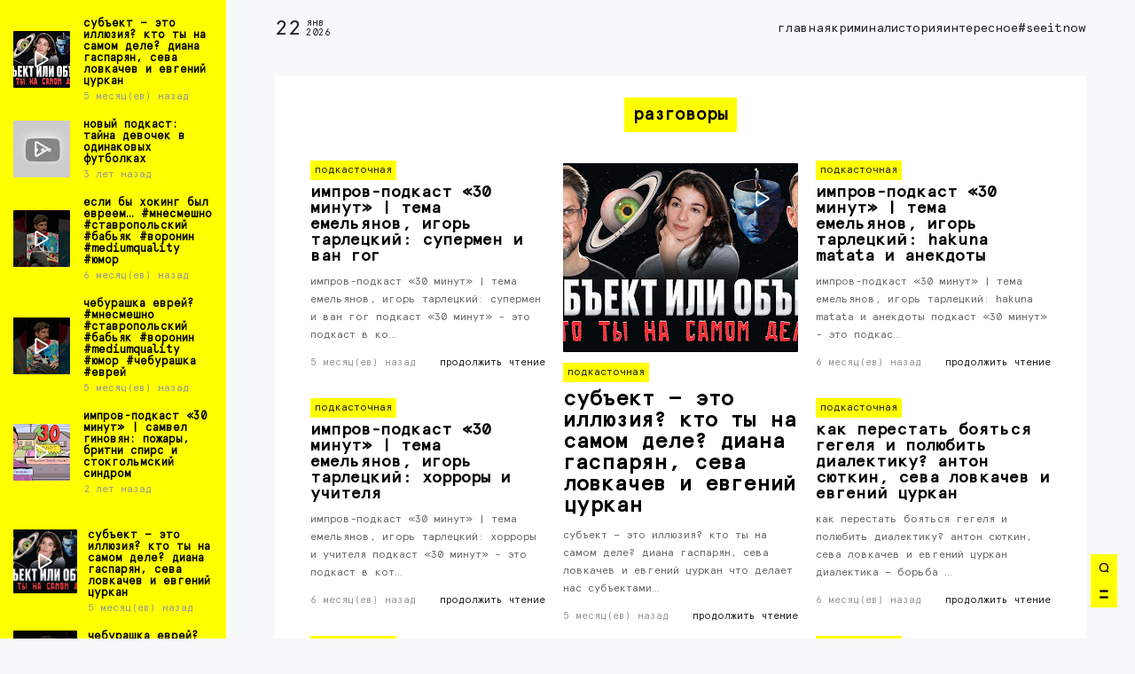

--- FILE ---
content_type: text/html; charset=UTF-8
request_url: https://www.volna.eu.org/search/label/%D0%A0%D0%B0%D0%B7%D0%B3%D0%BE%D0%B2%D0%BE%D1%80%D1%8B
body_size: 227774
content:
<!DOCTYPE html>
<html class='ltr' dir='ltr' lang='ru' xmlns='http://www.w3.org/1999/xhtml' xmlns:b='http://www.google.com/2005/gml/b' xmlns:data='http://www.google.com/2005/gml/data' xmlns:expr='http://www.google.com/2005/gml/expr'>
<head>
<script>
//<![CDATA[
var uri = window.location.toString(); if (uri.indexOf("%3D","%3D") > 0) { var clean_uri = uri.substring(0, uri.indexOf("%3D")); window.history.replaceState({}, document.title, clean_uri);} var uri = window.location.toString(); if (uri.indexOf("%3D%3D","%3D%3D") > 0) { var clean_uri = uri.substring(0, uri.indexOf("%3D%3D")); window.history.replaceState({}, document.title, clean_uri);} var uri = window.location.toString(); if (uri.indexOf("&m=1","&m=1") > 0) { var clean_uri = uri.substring(0, uri.indexOf("&m=1")); window.history.replaceState({}, document.title, clean_uri); } var uri = window.location.toString(); if (uri.indexOf("?m=1","?m=1") > 0) { var clean_uri = uri.substring(0, uri.indexOf("?m=1")); window.history.replaceState({}, document.title, clean_uri);}; var protocol=window.location.protocol.replace(/\:/g,''); if(protocol=='http'){ var url=window.location.href.replace('http','https'); window.location.replace(url);} /*]]>*/</script>
<link href='https://www.volna.eu.org/search/label/%D0%A0%D0%B0%D0%B7%D0%B3%D0%BE%D0%B2%D0%BE%D1%80%D1%8B' hreflang='x-default' rel='alternate'/>
<meta content='width=device-width, initial-scale=1, minimum-scale=1, maximum-scale=1' name='viewport'/>
<include expiration='7d' path='*.js'></include>
<include expiration='3d' path='*.gif'></include>
<include expiration='3d' path='*.jpeg'></include>
<include expiration='3d' path='*.jpg'></include>
<include expiration='3d' path='*.png'></include>
<include expiration='3d' path='*.webp'></include>
<include expiration='3d' path='*.ico'></include>
<meta content='public' http-equiv='Cache-control'/>
<meta content='all' name='robots'/>
<link href='http://www.volna.eu.org/feeds/posts/default' rel='alternate' title='RSS' type='application/rss+xml'/>
<meta content='bf1ae87cb297d07192c8b0d59d8117df' name='wmail-verification'/>
<meta content='4f1653a62e5b353f671c77df56685d93' name='wmail-verification'/>
<meta content='xePVrhE-XkjhO8GtrzMRrgTj4Aa0crDvo-2gaak31Ac' name='google-site-verification'/>
<meta content='подкаст, podcast, тру крайм, true crime, история, разговоры, storytelling, Сторителлинг , игры' name='keywords'/>
<meta content='https://www.volna.eu.org/favicon.ico' name='msapplication-TileImage'/>
<link href='//fonts.gstatic.com' rel='dns-prefetch'/>
<link href='//dnjs.cloudflare.com' rel='dns-prefetch'/>
<link href='//1.bp.blogspot.com' rel='dns-prefetch'/>
<link href='//2.bp.blogspot.com' rel='dns-prefetch'/>
<link href='//3.bp.blogspot.com' rel='dns-prefetch'/>
<link href='//4.bp.blogspot.com' rel='dns-prefetch'/>
<link href='//kraken.rambler.ru' rel='dns-prefetch'/>
<link href='//mc.webvisor.org' rel='dns-prefetch'/>
<link href='//images.ping-admin.ru' rel='dns-prefetch'/>
<link href='//st.top100.ru' rel='dns-prefetch'/>
<link href='//mc.yandex.ru' rel='dns-prefetch'/>
<link href='//blogger.googleusercontent.com' rel='dns-prefetch'/>
<link href='//www.blogger.com' rel='dns-prefetch'/>
<meta content='text/html; charset=UTF-8' http-equiv='Content-Type'/>
<meta content='width=device-width, initial-scale=1, minimum-scale=1, maximum-scale=1, user-scalable=yes' name='viewport'/>
<title>Подкасты на Волне - VOLNA.EU.ORG - Разговоры</title>
<link href='//fonts.gstatic.com' rel='dns-prefetch'/>
<link href='//dnjs.cloudflare.com' rel='dns-prefetch'/>
<link href='//1.bp.blogspot.com' rel='dns-prefetch'/>
<link href='//2.bp.blogspot.com' rel='dns-prefetch'/>
<link href='//3.bp.blogspot.com' rel='dns-prefetch'/>
<link href='//4.bp.blogspot.com' rel='dns-prefetch'/>
<link href='//www.blogger.com' rel='dns-prefetch'/>
<meta content='blogger' name='generator'/>
<link href='https://www.volna.eu.org/favicon.ico' rel='icon' type='image/x-icon'/>
<link href='https://www.volna.eu.org/search/label/%D0%A0%D0%B0%D0%B7%D0%B3%D0%BE%D0%B2%D0%BE%D1%80%D1%8B' rel='canonical'/>
<meta content='Подборка самых интересных подкастов на русском языке' name='description'/>
<link href='https://lh3.googleusercontent.com/blogger_img_proxy/AEn0k_tIyMDrLN9fvnYYZOm14THcF1eswfAetkB4uBW5Fubh3ygls8v8gf6S359wThsYWvKmRmAph3XC-eVeg_deCii0PelbHhnm9U_d_JPDz6x1Be_i=w1600' rel='image_src'/>
<!-- Metadata for Open Graph protocol. See http://ogp.me/. -->
<meta content='ru' property='og:locale'/>
<meta content='object' property='og:type'/>
<meta content='Подкасты на Волне - VOLNA.EU.ORG' property='og:title'/>
<meta content='https://www.volna.eu.org/search/label/%D0%A0%D0%B0%D0%B7%D0%B3%D0%BE%D0%B2%D0%BE%D1%80%D1%8B' property='og:url'/>
<meta content='Подборка самых интересных подкастов на русском языке' property='og:description'/>
<meta content='Подкасты на Волне - VOLNA.EU.ORG' property='og:site_name'/>
<meta content='https://lh3.googleusercontent.com/blogger_img_proxy/AEn0k_tIyMDrLN9fvnYYZOm14THcF1eswfAetkB4uBW5Fubh3ygls8v8gf6S359wThsYWvKmRmAph3XC-eVeg_deCii0PelbHhnm9U_d_JPDz6x1Be_i=w1600' property='og:image'/>
<meta content='https://lh3.googleusercontent.com/blogger_img_proxy/AEn0k_tIyMDrLN9fvnYYZOm14THcF1eswfAetkB4uBW5Fubh3ygls8v8gf6S359wThsYWvKmRmAph3XC-eVeg_deCii0PelbHhnm9U_d_JPDz6x1Be_i=w1600' property='twitter:image'/>
<meta content='summary_large_image' name='twitter:card'/>
<meta content='Подкасты на Волне - VOLNA.EU.ORG' name='twitter:title'/>
<meta content='https://www.volna.eu.org/search/label/%D0%A0%D0%B0%D0%B7%D0%B3%D0%BE%D0%B2%D0%BE%D1%80%D1%8B' name='twitter:domain'/>
<meta content='Подборка самых интересных подкастов на русском языке' name='twitter:description'/>
<link rel="alternate" type="application/atom+xml" title="Подкасты на Волне - VOLNA.EU.ORG - Atom" href="https://www.volna.eu.org/feeds/posts/default" />
<link rel="alternate" type="application/rss+xml" title="Подкасты на Волне - VOLNA.EU.ORG - RSS" href="https://www.volna.eu.org/feeds/posts/default?alt=rss" />
<link rel="service.post" type="application/atom+xml" title="Подкасты на Волне - VOLNA.EU.ORG - Atom" href="https://www.blogger.com/feeds/8103838394459432032/posts/default" />
<!-- Google Font Poppins -->
<link as='style' href='https://fonts.googleapis.com/css2?family=Poppins:wght@400;500;600;700;800&display=swap' rel='stylesheet'/>
<!-- Google Font Tajwal RTL -->
<style id='page-skin-1' type='text/css'><!--
/**
*
* ========================================================================= */
/**
*
* = FONT AWESOME 5.15.4
*
* ========================================================================= */
@font-face {
font-family: 'BRKNG';
src: url('[data-uri]') format('truetype');
font-weight: normal;
font-style: normal;
font-display: swap;
}
@font-face {
font-family: '22BRKNG';
src: url('[data-uri]') format('woff2'),
url('[data-uri]') format('woff');
font-weight: 500;
font-style: normal;
font-display: swap;
}
@font-face {
font-family: "Font Awesome 5 Brands";
font-display: block;
font-style: normal;
font-weight: 400;
src: url(https://cdnjs.cloudflare.com/ajax/libs/font-awesome/5.15.4/webfonts/fa-brands-400.eot);
src: url(https://cdnjs.cloudflare.com/ajax/libs/font-awesome/5.15.4/webfonts/fa-brands-400.eot?#iefix) format("embedded-opentype"),url(https://cdnjs.cloudflare.com/ajax/libs/font-awesome/5.15.4/webfonts/fa-brands-400.woff2) format("woff2"),url(https://cdnjs.cloudflare.com/ajax/libs/font-awesome/5.15.4/webfonts/fa-brands-400.woff) format("woff"),url(https://cdnjs.cloudflare.com/ajax/libs/font-awesome/5.15.4/webfonts/fa-brands-400.ttf) format("truetype"),url(https://cdnjs.cloudflare.com/ajax/libs/font-awesome/5.15.4/webfonts/fa-brands-400.svg#fontawesome) format("svg")
}
@font-face {
font-family: "Font Awesome 5 Free";
font-display: block;
font-style: normal;
font-weight: 400;
src: url(https://cdnjs.cloudflare.com/ajax/libs/font-awesome/5.15.4/webfonts/fa-regular-400.eot);src:url(https://cdnjs.cloudflare.com/ajax/libs/font-awesome/5.15.4/webfonts/fa-regular-400.eot?#iefix) format("embedded-opentype"),url(https://cdnjs.cloudflare.com/ajax/libs/font-awesome/5.15.4/webfonts/fa-regular-400.woff2) format("woff2"),url(https://cdnjs.cloudflare.com/ajax/libs/font-awesome/5.15.4/webfonts/fa-regular-400.woff) format("woff"),url(https://cdnjs.cloudflare.com/ajax/libs/font-awesome/5.15.4/webfonts/fa-regular-400.ttf) format("truetype"),url(https://cdnjs.cloudflare.com/ajax/libs/font-awesome/5.15.4/webfonts/fa-regular-400.svg#fontawesome) format("svg")
}
@font-face {
font-family: "Font Awesome 5 Free";
font-display: block;
font-style: normal;
font-weight: 900;
src: url(https://cdnjs.cloudflare.com/ajax/libs/font-awesome/5.15.4/webfonts/fa-solid-900.eot);src:url(https://cdnjs.cloudflare.com/ajax/libs/font-awesome/5.15.4/webfonts/fa-solid-900.eot?#iefix) format("embedded-opentype"),url(https://cdnjs.cloudflare.com/ajax/libs/font-awesome/5.15.4/webfonts/fa-solid-900.woff2) format("woff2"),url(https://cdnjs.cloudflare.com/ajax/libs/font-awesome/5.15.4/webfonts/fa-solid-900.woff) format("woff"),url(https://cdnjs.cloudflare.com/ajax/libs/font-awesome/5.15.4/webfonts/fa-solid-900.ttf) format("truetype"),url(https://cdnjs.cloudflare.com/ajax/libs/font-awesome/5.15.4/webfonts/fa-solid-900.svg#fontawesome) format("svg")
}
/**
*
* = CSS PROPERTIES
*
* ========================================================================= */
:root {
--bodyF:normal normal 14px BRKNG;
--titleF:BRKNG;
--bodyB:#f7f8f9 none repeat fixed top center;
--bodyBC:#f7f8f9;
--mainC:#212121;
--extraC:#1b2982;
--textC:#202124;
--linkC:#000000;
--bwBC:#ffffff;
--headBC:#ffffff;
--headTC:#202124;
--headLC:#000000;
--topbarBC:#212121;
--topbarTC:#ffffff;
--imgRadius:1px;
--menuTC:#ffffff;
--imgloadBG:#f2f2f2;
--headlogoW:80px;
--imagelogoW:80px;
--headlogoFS:20px;
--megaBC:#ffffff;
--megaLC:#000000;
--megaTC:#202124;
--bquoteC:#000000;
--breviewC:#fec107;
--borderC:#ededed;
--linkBC:#f5f8fa;
--offCV:#f5f8fa;
--blR:0;
--bwR:0;
}
/**
*
* = NORMALIZE
*
* ========================================================================= */
html {
position: relative;
word-wrap: break-word;
-webkit-text-size-adjust: 100%;
-webkit-tap-highlight-color: rgba(0, 0, 0, 0);
}
*,
*::before,
*::after {
box-sizing: border-box;
}
html,body,
div,span,applet,object,iframe,h1,h2,h3,h4,h5,h6,p,blockquote,pre,abbr,acronym,address,big,cite,
code,del,dfn,em,ins,kbd,q,s,samp,small,strike,strong,sub,sup,tt,var,dl,dt,dd,ol,ul,li,fieldset,
form,label,legend,table,caption,tbody,tfoot,thead,tr,th,td {
padding: 0;
margin: 0;
border: 0;
outline: none;
vertical-align: baseline;
background: 0 0;
text-decoration: none;
}
a,
button {
cursor: revert;
text-decoration: none;
}
ol,
ul,
menu {
list-style: none;
padding: 0;
margin: 0;
}
u {
text-decoration: underline;
}
strike {
text-decoration: line-through;
}
b,
strong {
font-weight: 600;
}
img,
iframe {
max-width: 100%;
width:99%;
border-radius: var(--imgRadius);
padding:10px;
margin:10px;
}
img {
height: auto;
}
a[style*="1em"]:not([style*="clear"]) {
margin: 0 !important;
}
.clear{
clear:both;
}
.quickedit,
.cookie-choices-info {
display:none;
visibility:hidden;
opacity:0
}
/**
*
* = GENERAL
*
* ========================================================================= */
body {
position: relative;
text-transform:lowercase;
background: var(--bodyB);
color: var(--textC);
font: var(--bodyF);
overflow-x: hidden;
-moz-osx-font-smoothing: grayscale;
-webkit-font-smoothing: antialiased;
}
h1, h2, h3, a {
color: var(--linkC);
}
button, input, select, textarea {
color: var(--linkC);
font-family: var(--titleF);
}
.fa, .far, .fas {
font-family: "Font Awesome 5 Free";
}
.fab{
font-family:"Font Awesome 5 Brands";
}
::selection {
background: #ffff00;
color: #212121;
text-shadow: none;
cursor: grab;
}
/* === ARTICLE BODY */
.articleBody {
line-height: 1.8;
}
.articleBody h1,
.articleBody h2,
.articleBody h3 {
margin-top: 1.2em;
margin-bottom: 1em;
}
.articleBody p {
margin-top: .8em;
margin-bottom: .8em;
}
.articleBody ul,
.articleBody ol {
margin: 1.2em 0 1.2em 0;
padding: 0 0 0 40px;
}
.rtl .articleBody ul,
.rtl .articleBody ol {
padding: 0 40px 0 0;
}
.articleBody ul {
list-style: disc;
}
.articleBody ol {
list-style: decimal;
}
/* === BLOCK LOADER */
.loader {
position: relative;
width: 100%;
height: 100%;
display: grid;
grid-template-columns: 1fr 1fr;
grid-gap: 5px;
text-align: center;
align-items: center;
min-height: 280px;
align-content: center;
}
.loader i {
width: 8px;
height: 8px;
background-color: var(--textC);
animation: loader 1.2s linear infinite;
}
.loader i:nth-child(1) {
animation-delay: 0s;
margin: 0 0 0 auto;
}
.rtl .loader i:nth-child(1) {
margin: 0 auto 0 0;
}
.loader i:nth-child(2) {
animation-delay: -0.4s;
margin: 0 auto 0 0;
}
.rtl .loader i:nth-child(2) {
margin: 0 0 0 auto;
}
.loader i:nth-child(3) {
animation-delay: -0.8s;
margin: 0 0 0 auto;
}
.rtl .loader i:nth-child(3) {
margin: 0 auto 0 0;
}
.loader i:nth-child(4) {
animation-delay: -0.4s;
margin: 0 auto 0 0;
}
.rtl .loader i:nth-child(4) {
margin: 0 0 0 auto;
}
@keyframes loader {
0%, 100% {opacity: .5;}
50% {opacity: .1;}
}
/* === WEB ICON */
.facebook a:before,
.facebook-f a:before {
content: '\f189';
}
.twitter a:before {
content: '\f099';
}
.pinterest-p a:before {
content: '\f0d2';
}
.pinterest-p a:before {
content: '\f0d2';
}
.linkedin a:before {
content: '\f0e1';
}
.instagram a:before {
content: '\f16d';
}
.whatsapp a:before {
content: '\f232';
font-weight: 600;
}
.reddit a:before {
content: '\f281';
font-weight: 600;
}
.telegram a:before {
content: '\f3fe';
font-weight: 600;
}
.dark a:before {
content: '\f186';
font-weight: 600;
font-size: .9em;
}
.darkTheme .dark a:before {
content: '\f185';
}
.phone a:before {
content: '\f095';
font-weight: 600;
}
.envelope a:before,
.email a:before {
content: '\f0e0';
font-weight: 600;
}
.location a:before,
.map a:before {
content: '\f3c5';
font-weight: 600;
}
.totop a:before {
content: '\f30c';
font-weight: 600;
}
.hasIcon.grid svg {
width: 1.286em;
height: 1.286em;
flex: 0 0 1.286em;
}
.hasIcon.search svg {
width: 1.072em;
height: 1.072em;
flex: 0 0 1.072em;
}
.hasIcon a:before {
font-family: 'Font Awesome 5 Brands', 'Font Awesome 5 Free';
}
/* === SVG ICON */
[data-icon="grid"]:before,
[data-icon="plus"]:before {
content: "";
background-size: cover;
background-repeat: no-repeat;
background-position: center;
}
[data-icon="close"]:before,
[data-icon~="video"]:after,
[data-icon~="featured"]:before {
content: "";
position: absolute;
top: 28px;
right: 28px;
background-size: cover;
background-repeat: no-repeat;
background-position: center;
}
.rtl [data-icon="close"]:before,
.rtl [data-icon~="video"]:after,
.rtl [data-icon~="featured"]:before {
right: auto;
left: 28px;
}
[data-icon="video featured"]:after {
right: 55px;
}
.rtl [data-icon="video featured"]:after {
right: auto;
left: 55px;
}
[data-icon="grid"]:before {
background-image: url("data:image/svg+xml,%3Csvg height='18' viewBox='0 0 18 18' width='18' xmlns='http://www.w3.org/2000/svg'%3E%3Crect fill='currentColor' height='7' rx='3' ry='3' stroke='none' width='7' x='1' y='1'%3E%3C/rect%3E%3Crect fill='currentColor' height='7' rx='3' ry='3' stroke='none' width='7' x='1' y='11'%3E%3C/rect%3E%3Crect fill='currentColor' height='7' rx='3' ry='3' stroke='none' width='7' x='11' y='1'%3E%3C/rect%3E%3Crect fill='currentColor' height='7' rx='3' ry='3' stroke='none' width='7' x='11' y='11'%3E%3C/rect%3E%3C/svg%3E");
width: 18px;
height: 18px;
}
.darkTheme [data-icon="grid"]:before {
background-image: url("data:image/svg+xml,%3Csvg height='18' viewBox='0 0 18 18' width='18' xmlns='http://www.w3.org/2000/svg'%3E%3Crect fill='%23ececec' height='7' rx='3' ry='3' stroke='none' width='7' x='1' y='1'%3E%3C/rect%3E%3Crect fill='%23ececec' height='7' rx='3' ry='3' stroke='none' width='7' x='1' y='11'%3E%3C/rect%3E%3Crect fill='%23ececec' height='7' rx='3' ry='3' stroke='none' width='7' x='11' y='1'%3E%3C/rect%3E%3Crect fill='%23ececec' height='7' rx='3' ry='3' stroke='none' width='7' x='11' y='11'%3E%3C/rect%3E%3C/svg%3E");
}
[data-icon="close"]:before {
background-image: url("data:image/svg+xml,%3Csvg xmlns='http://www.w3.org/2000/svg' viewBox='0 0 512 512'%3E%3Cpath fill='none' stroke='%23999' stroke-linecap='round' stroke-linejoin='round' stroke-width='23' d='M256 112v288M400 256H112'/%3E%3C/svg%3E");
width: 30px;
height: 30px;
transform: rotate(45deg);
cursor: pointer;
}
[data-icon~="video"]:after {
background-image: url("data:image/svg+xml,%3Csvg xmlns='http://www.w3.org/2000/svg' viewBox='0 0 512 512'%3E%3Cpath d='M112 111v290c0 17.44 17 28.52 31 20.16l247.9-148.37c12.12-7.25 12.12-26.33 0-33.58L143 90.84c-14-8.36-31 2.72-31 20.16z' fill='none' stroke='white' stroke-miterlimit='10' stroke-width='40'/%3E%3C/svg%3E");
width: 24px;
height: 24px;
}
[data-icon~="featured"]:before {
background-image: url("data:image/svg+xml,%3Csvg xmlns='http://www.w3.org/2000/svg' viewBox='0 0 512 512'%3E%3Cpath xmlns='http://www.w3.org/2000/svg' d='M315.27 33L96 304h128l-31.51 173.23a2.36 2.36 0 002.33 2.77h0a2.36 2.36 0 001.89-.95L416 208H288l31.66-173.25a2.45 2.45 0 00-2.44-2.75h0a2.42 2.42 0 00-1.95 1z' fill='none' stroke='%23fff' stroke-linecap='round' stroke-linejoin='round' stroke-width='40'/%3E%3C/svg%3E");
width: 21px;
height: 21px;
}
[data-icon="plus"]:before {
background-image: url("data:image/svg+xml,%3Csvg xmlns='http://www.w3.org/2000/svg' viewBox='0 0 512 512'%3E%3Cpath fill='none' stroke='%23999' stroke-linecap='round' stroke-linejoin='round' stroke-width='33' d='M256 112v288M400 256H112'/%3E%3C/svg%3E");
width: 19px;
height: 19px;
}
.less[data-icon="plus"]:before {
background-image: none;
content: 'ـــ';
text-align: center;
color: #999;
}
/* === CURRENT DATE */
.hasIcon.date:not(:first-child) {
border-left: 1px solid #00000024;
padding: 0 0 0 15px;
}
.rtl .hasIcon.date:not(:first-child) {
border-left: 0;
border-right: 1px solid #00000024;
padding: 0 15px 0 0;
}
.hasIcon.date:not(:first-child,:last-child) {
border-right: 1px solid #00000024;
padding: 0 15px 0 15px;
}
.rtl .hasIcon.date:not(:first-child,:last-child) {
border-left: 1px solid #00000024;
}
.hasIcon.date:first-child:not(:last-child) {
border-right: 1px solid #00000024;
padding: 0 15px 0 0;
}
.rtl .hasIcon.date:first-child:not(:last-child) {
border-right: 0;
border-left: 1px solid #00000024;
padding: 0 0 0 15px;
}
.header .header-mainbar .hasIcon.date {
font-size: 24px;
display: flex;
align-items: center;
}
.header .header-mainbar .hasIcon.date .icon-meta {
display: flex;
flex-direction: column;
font-size: .45em;
line-height: 1.1;
padding-bottom: 2px;
}
.hasIcon.date .loader {
min-height: 21px;
grid-gap: 4px;
}
.hasIcon.date .loader i {
width: 5px;
height: 5px;
}
/* === TABS */
.tabs {
width: 100%;
}
.tab {
position: relative;
}
.tab:not(.active) {
display: none;
}
.tab .loading.loader {
position: absolute;
width: 100%;
height: 100%;
min-height: 100%;
top: 0;
background-image: linear-gradient(to top left, var(--bwBC) -30%,#0000 310%);
}
/* = SIDE */
.footer-columns [role="tablist"] li:not(.next, .active + li),
.sidebar [role="tablist"] li:not(.next, .active + li) {
display: none;
}
.footer-columns [role="tablist"] li a,
.sidebar [role="tablist"] li a {
font-size: .9em;
}
.footer-columns [role="tablist"] li a:after,
.sidebar [role="tablist"] li a:after {
content: '\f30b';
font-family: 'Font Awesome 5 Free';
font-size: 0.85em;
font-weight: 600;
margin: 0 0 0 5px;
color: var(--mainC);
}
.rtl .footer-columns [role="tablist"] li a:after,
.rtl .sidebar [role="tablist"] li a:after {
margin: 0 5px 0 0;
}
/* = LAYOUT */
.layout [role="tablist"] {
display: flex;
flex-wrap: wrap;
}
.layout [role="tablist"] li a {
display: flex;
padding: 3.5px 0;
font-size: .9em;
margin: 0 10px 0 0;
}
.rtl .layout [role="tablist"] li a {
margin: 0 0 0 10px;
}
.layout [role="tablist"] .active a {
color: var(--mainC);
}
/* === ANIMATIONS */
.pre-loader {
position: fixed;
left: 0;
top: 0;
width: 100%;
height: 100%;
z-index: 3;
background-color: var(--bwBC);
}
.hasIE .postImage [data-style] {
width: 105%;
transition: transform 0.3s ease-out;
}
.hasIE .slider-1 .post:hover [data-style],
.hasIE .slider-2 .posts:not(.navFor .posts) .post:hover [data-style],
.hasIE .slider-3 .post:hover [data-style],
.hasIE .slider-6 .item-0:hover [data-style],
.hasIE .grid-3 .item-0:hover [data-style],
.hasIE .grid-3_2 .item-0:hover [data-style],
.hasIE .grid-7 .post:hover [data-style],
.hasIE .sided-2 .item-0:hover [data-style],
.hasIE .post.gallery .post-header:hover [data-style],
.hasIE [data-type="featuredLabel"] .category:hover [data-style],
.hasIE .postImage:hover [data-style] {
transform: translateX(-4%);
}
.rtl .hasIE .slider-1 .post:hover [data-style],
.rtl .hasIE .slider-2 .posts:not(.navFor .posts) .post:hover [data-style],
.rtl .hasIE .slider-3 .post:hover [data-style],
.rtl .hasIE .slider-6 .item-0:hover [data-style],
.rtl .hasIE .grid-3 .item-0:hover [data-style],
.rtl .hasIE .grid-3_2 .item-0:hover [data-style],
.rtl .hasIE .grid-7 .post:hover [data-style],
.rtl .hasIE .sided-2 .item-0:hover [data-style],
.rtl .hasIE .post.gallery .post-header:hover [data-style],
.rtl .hasIE [data-type="featuredLabel"] .category:hover [data-style],
.rtl .hasIE .postImage:hover [data-style] {
transform: translateX(4%);
}
.hasIE .slider-1 .post .postDetails,
.hasIE .slider-3 .post .postDetails,
.hasIE .slider-6 .item-0 > .postDetails,
.hasIE .grid-3 .item-0 .postDetails,
.hasIE .grid-3_2 .item-0 .postDetails,
.hasIE .grid-7 .post .postDetails,
.hasIE .sided-2 .item-0 .postDetails {
transition: transform .3s;
}
.hasIE .slider-1 .post:hover .postDetails,
.hasIE .slider-3 .post:hover .postDetails,
.hasIE .slider-6 .item-0:hover  > .postDetails,
.hasIE .grid-3 .item-0:hover .postDetails,
.hasIE .grid-3_2 .item-0:hover .postDetails,
.hasIE .grid-7 .post:hover .postDetails,
.hasIE .sided-2 .item-0:hover .postDetails {
transform: translateY(-5%);
}
.hasTE .postTitle a {
background: linear-gradient(to right, #ffff00 0%, #ffff00 100%);
background-size: 0px 2px;
}
.hasLE .articleBody a:not([class],[title],[style],[imageanchor],[href="#dcap"]) {
background-size: 100% 3px;
font-weight: 700;
}
.hasLE .articleBody a:not([class],[title],[style],[imageanchor],[href="#dcap"]),
.hasTE .postTitle a {
display: inline;
padding-bottom: 0.3em;
background-repeat: no-repeat;
background-position: left 85%;
transition: background 0.3s;
}
.hasTE .postTitle a:hover {
background-size: 100% 2px;
}
.hasLE .articleBody a:not([class],[title],[style],[imageanchor],[href="#dcap"]):hover {
background-size: 100% 50%;
color: var(--mainC);
}
/* === SETTINGS */
.settings,
.content-ads {
display: none;
visibility: hidden;
opacity: 0;
}
/**
*
* = Header container
*
* ========================================================================= */
.header {
padding: 0 15px;
margin: 15px 0;
}
.header ul:not(ul ul) > li:not(:last-child) {
margin: 0 20px 0 0;
}
.rtl .header ul:not(ul ul) > li:not(:last-child) {
margin: 0 0 0 20px;
}
/* === MAIN BAR */
.header .header-mainbar {
align-items: center;
display: flex;
margin: 0 auto;
max-width: 1450px;
position: relative;
width: 92%;
border-radius: var(--bwR);
}
.header .header-mainbar,
.header .header-mainbar a {
color: var(--headTC);
}
.header .header-mainbar > *:not(:last-child) {
margin: 0 30px 0 0;
}
.rtl .header .header-mainbar > *:not(:last-child) {
margin: 0 0 0 30px;
}
/* = LOGO-TITLE */
.header .header-mainbar .Header {
flex: 0 0 var(--headlogoW);
}
.header .header-mainbar .logo {
display: flex;
}
.header .header-mainbar .Header .title {
font-size: var(--headlogoFS);
font-weight: 800;
}
.header .header-mainbar .Header img {
width: var(--headlogoW);
}
/* = LIST */
.header .header-mainbar .LinkList + .LinkList:last-child {
margin: 0 0 0 auto;
}
.rtl .header .header-mainbar .LinkList + .LinkList:last-child {
margin: 0 auto 0 0;
}
.header .header-mainbar [role="navigation"] > .subItem {
display: none;
}
.header .header-mainbar [role="navigation"] > li:not(.mega-1, .tabList, .hasIcon) > a {
position: relative;
}
.header .header-mainbar [role="navigation"] > li:not(.date) > a {
font-weight: 500;
padding: 10px 0;
}
.header .header-mainbar [role="navigation"] > li:not(.hasIcon) > a:before {
position: absolute;
content: "";
height: 3px;
background-color: #ffff00;
right: 0;
bottom: 0;
width: 100%;
border-radius: var(--blR);
transition: transform .3s;
transform: scaleX(0);
transform-origin: top right;
}
.header .header-mainbar [role="navigation"] > li:not(.hasIcon):hover > a:before {
transform: scaleX(1);
}
#LinkList2 a{color:#ffffff;}
#Feed1 li {margin-top:15px;}
/* = MULTI LEVEL LIST */
.header .header-mainbar [role="navigation"] .hasMenu > a:after,
.header .header-mainbar [role="navigation"] .hasMega > a:after {
content: '\f078';
font-size: .7em;
font-weight: 600;
color: #999;
font-family: 'Font Awesome 5 Free';
margin: 0 0 0 5px;
}
.rtl .header .header-mainbar [role="navigation"] .hasMenu > a:after,
.rtl .header .header-mainbar [role="navigation"] .hasMega > a:after {
margin: 0 5px 0 0;
}
.header .header-mainbar [role="navigation"] > li > ul {
background-color: var(--megaBC);
opacity: 0;
overflow: hidden;
pointer-events: none;
position: absolute;
transform: translateY(-10px);
transition: all .3s;
visibility: hidden;
z-index: 1;
border-radius: var(--bwR);
}
.header .header-mainbar [role="navigation"] > li > ul,
.header .header-mainbar [role="navigation"] > li > ul a {
color: var(--megaTC);
}
.header .header-mainbar [role="navigation"] > li:hover > ul {
opacity: 1;
pointer-events: auto;
transform: translateY(0);
visibility: visible;
}
/* SUB MENU */
.header .header-mainbar .subMenu:not(.chunked) {
min-width: 170px;
}
.header .header-mainbar .subMenu:not(.chunked) .subItem:not(:last-child)  {
border-bottom: 1px solid var(--borderC);
}
.header .header-mainbar .subMenu:not(.chunked) a {
display: flex;
padding: 10px;
}
/* CHUNKED MENU */
.header .header-mainbar .subMenu.chunked {
left: 0;
width: 100%;
display: grid;
grid-gap: 25px;
grid-template-columns: 1fr 1fr 1fr 1fr;
padding: 20px;
background-image: linear-gradient(to top left, var(--mainC) -2500%,var(--bwBC) 300%);
}
.header .header-mainbar .subMenu.chunked .subItem:not(:last-child) {
margin-bottom: 10px;
}
.header .header-mainbar .subMenu.chunked .subItem:not(:first-child) {
font-size: .95em;
}
.header .header-mainbar .subMenu.chunked .subItem:first-child a {
color: var(--mainC);
font-weight: 500;
}
/* MEGA MENU */
.header .header-mainbar .widget-content {
display: flex;
left: 0;
right: 0;
width: 100%;
}
.header .header-mainbar .mega-2:not(.tabList) .widget-content {
left: auto;
right: auto;
max-width: 315px;
}
.header .header-mainbar [role="tablist"] {
padding: 15px;
width: 208px;
flex: 0 0 208px;
}
.header .header-mainbar [role="tablist"] li {
display: flex;
align-items: center;
justify-content: space-between;
margin-bottom: 10px;
}
.header .header-mainbar [role="tablist"] .active,
.header .header-mainbar [role="tablist"] .active a {
color: var(--mainC);
}
.header .header-mainbar [role="tablist"] .active:after {
content: '\f30b';
font-family: 'Font Awesome 5 Free';
font-size: .8em;
font-weight: 600;
}
.rtl .header .header-mainbar [role="tablist"] .active:after {
transform: rotate(180deg);
}
.header .header-mainbar .posts {
padding: 15px;
}
.header .header-childbar {
display: flex;
font-size: .93em;
margin: 0 auto;
max-width: 1150px;
width: 100%;
}
.header .header-childbar .widget {
background-color: var(--topbarBC);
display: flex;
padding: 10px 15px;
border-radius: var(--bwR);
}
.header .header-childbar .PopularPosts {
background: linear-gradient(to top left, var(--topbarBC) -2500%,#0000 300%);
}
.header .header-childbar .widget:not(.PopularPosts),
.header .header-childbar .widget:not(.PopularPosts) a {
color: var(--topbarTC);
}
/* === STICKY MAIN BAR */
.header .header-inner.sticky .header-mainbar {
position: fixed;
top: 0;
transform: translateY(-100%);
left: 0;
right: 0;
transition: transform .3s;
z-index: 1;
}
.header .header-inner.sticky.visible .header-mainbar {
transform: translateY(0);
}
/* === HEADER LAYOUT STYLE 2 */
.head-2 .header-inner {
display: flex;
flex-direction: column-reverse;
}
.head-2 .header-childbar .PopularPosts,
.head-2 .header-childbar .PopularPosts[data-type="ticker"] a {
color: var(--topbarTC);
}
.head-2 .header-childbar {
justify-content: space-between;
background-color: var(--topbarBC);
border-radius: var(--bwR);
}
/**
*
* = Offcanvas container
*
* ========================================================================= */
.flLayout {
display: flex;
}
.sdLayout {
width: 100%;
}
.offCanvas {
position: relative;
width: 0;
transition: width .3s;
overflow: auto;
flex: none;
z-index: 2;
}
.offCanvas.visible {
width: 255px;
height: 100vh;
}
.offCanvas .offCanvas-inner {
position: fixed;
background-color: #ffff00;
height: 100%;
transform: translateX(-100%);
transition: transform .3s;
width: 255px;
}
.rtl .offCanvas .offCanvas-inner {
transform: translateX(100%);
}
.offCanvas.visible .offCanvas-inner {
transform: translateX(0);
}
@media screen and (min-width:980px) {
.offCanvas .canvas-1 {
display: none;
}
}
/* === WIDGETS */
.offCanvas .widget {
position: relative;
padding: 20px 15px;
}
.offCanvas .widget:not(.slideView) {
display: grid;
grid-row-gap: 20px;
}
.offCanvas .widget:not(:last-child) {
}
.offCanvas .slideView .widget-heading,
.offCanvas .slideView > [role="tablist"]:not(.slick-dots) {
margin-bottom: 20px;
}
.offCanvas .widget-heading {
position: relative;
display: flex;
align-items: center;
justify-content: space-between;
flex-wrap: wrap;
}
.offCanvas .widget-heading h3 {
font-size: 1.17em;
}
.offCanvas ul.cloud li {
margin: 0 10px 0 0;
}
.rtl .offCanvas ul.cloud li {
margin: 0 0 0 10px;
}
.offCanvas ul.list li a {
font-weight: 600;
}
.offCanvas .subMenu {
display: none;
margin-top: 15px;
padding: 0 5px;
}
.offCanvas .hasMenu > a:after {
content: '\f054';
font-size: .65em;
font-weight: 600;
font-family: 'Font Awesome 5 Free';
float: right;
}
.offCanvas .hasMenu.collapsed > a:after {
transform: rotate(90deg);
}
.rtl .offCanvas .hasMenu > a:after {
float: left;
}
.offCanvas-inner::-webkit-scrollbar {
width: 12px;
}
.offCanvas-inner::-webkit-scrollbar-track {
background-color: var(----bwBC);
}
.offCanvas-inner::-webkit-scrollbar-thumb {
background-color: var(--mainC);
border: 4px solid var(--bwBC);
border-radius: 1px;
}
@media screen and (max-width:640px) {
.offCanvas {
position: fixed;
display:none;
}
.offCanvas.visible {
width: 100%;
height: 100%;
}
.offCanvas:before {
content: '';
position: absolute;
width: 100%;
height: 100%;
background-color: #ffffff95;
opacity: 0;
transition: opacity .3s;
}
.offCanvas.visible:before {
opacity: 1;
}
}
/**
*
* = Search form container
*
* ========================================================================= */
.searchForm {
position: fixed;
display: flex;
top: 0;
left: 0;
width: 100%;
height: 100%;
z-index: 3;
transform: translateY(-100%);
transition: transform .3s;
}
.searchForm.visible {
transform: translateY(0);
}
.searchForm .searchForm-inner {
position: relative;
padding: 0 15px;
margin: auto;
max-width: 500px;
width: 100%;
}
.searchForm form {
position: relative;
width: 100%;
display: grid;
grid-template-columns: 1fr auto;
align-items: center;
}
.searchForm input {
border: 0;
background: 0;
font-size: 18px;
padding: 20px 0;
border-bottom: 3px solid var(--borderC);
min-width: 0;
text-transform:lowercase;
}
.searchForm input[type="submit"] {
color: var(--mainC);
border-color: var(--mainC);
padding: 20px 30px 20px 0;
cursor: pointer;
position: relative;
text-transform:lowercase;
}
.rtl .searchForm input[type="submit"] {
padding: 20px 0 20px 30px;
}
.searchForm input:focus-visible {
outline: 0;
}.
.searchForm input::placeholder {
color:#999
}
.searchForm form:before {
content: '\f30b';
font-family: 'Font Awesome 5 Free';
position: absolute;
right: 0;
font-size: 11px;
font-weight: 600;
color: var(--mainC);
}
.rtl .searchForm form:before {
right: auto;
left: 15px;
transform: rotate(180deg);
}
.searchForm:before {
content: '';
position: absolute;
width: 100%;
height: 100%;
background-color: var(--bwBC);
}
.searchForm form:after {
content: '';
position: absolute;
bottom: 0;
right: 0;
width: 0;
height: 3px;
background-color: var(--mainC);
transition: width .3s;
}
.rtl .searchForm form:after {
right: auto;
left: 0;
}
.searchForm form:hover:after {
width: 100%;
}
.searchForm .searchForm-results {
margin-top: 20px;
width: 100%;
}
.searchForm .loading form:before {
content: "\f1ce";
animation: fa-spin 2s linear infinite;
}
/**
*
* = Main container
*
* ========================================================================= */
.layouts {
padding: 0 15px;
}
.layouts .layouts-inner {
margin: 0 auto;
width:92%!important;
max-width: 1450px;
position: relative;
}
.layouts .col-2 {
display: flex;
justify-content: space-between;
}
.layouts .col-2 .main {
width: 68%;
}
.noSide .layouts .col-2 .main {
width: 100%;
}
.layouts .col-2 .aside {
width: 29%;
}
.noSide .layouts .col-2 .aside {
display: none;
}
/* === WIDGETS */
.layouts .widget {
margin-bottom: 40px;
overflow: hidden;
position: relative;
width: 100%;
border-radius: var(--bwR);
}
.layouts [data-type="unboxed"] {
background-color: #0000;
padding: 0;
border-radius: 0;
}
.layouts .widget:not(.slideView) {
display: grid;
grid-row-gap: 20px;
}
.layouts .slideView .widget-heading,
.layouts .slideView > [role="tablist"]:not(.slick-dots) {
margin-bottom: 20px;
}
.layouts .widget-heading {
position: relative;
display: flex;
align-items: center;
justify-content: space-between;
flex-wrap: wrap;
text-align: center;
margin: auto;
}
.layouts .widget-heading h3 {
font-size: 1.35em;
background: #ffff00;
padding: 10px;
}
.viewAll {
font-size: .72em;
color: #999;
margin-left:10px;
}
/* === POSTS LOAD MORE */
.blogPager {
text-align: center;
}
.blogPager.noPosts,
.blogPager .noMore,
.blogPager .loading {
display: none;
}
.blogPager .loadMore,
.blogPager .noMore.visible,
.blogPager .loading.visible {
display: inline-flex;
justify-content: center;
align-items: center;
padding: 12px 15px;
margin-top: 20px;
border-radius: var(--bwR);
}
.blogPager .loadMore,
.blogPager .loading.visible {
border: 4px solid var(--borderC);
font-weight: 500;
}
.blogPager .noMore.visible {
background-image: linear-gradient(to top left, var(--mainC) -2500%,var(--bwBC) 300%);
color: var(--linkC);
}
.blogPager .loadMore:after {
content: '\f30b';
font-family: 'Font Awesome 5 Free';
font-weight: 600;
margin: 0 8px;
font-size: .8em;
}
.rtl .blogPager .loadMore:after {
content: '\f30a';
}
.blogPager .loader {
min-height: auto;
width: auto;
grid-gap: 4px;
margin: 0 8px;
}
.blogPager .loader i {
width: 6px;
height: 6px;
background-color: var(--textC);
}
/* === SINGLE POST */
.single .Blog {
background-color: #0000;
padding: 0;
border-radius: 0;
margin-bottom: 0;
}
/* = POST HEADER */
.single .post:not(.gallery) .post-header {
border-radius: var(--bwR) var(--bwR) 0 0;
}
.single .post.gallery .post-header {
height: 450px;
position: relative;
margin-bottom: 20px;
}
.single .post.gallery .post-header .postImage {
width: 100%;
height: 100%;
}
.single .post.gallery .post-header .headerDetails {
bottom: 0;
left: 0;
padding: 28px;
position: absolute;
right: 0;
}
.single .post.gallery .post-header .postImage .lazy:after {
content: "";
}
.single .post-header .postTitle {
font-size: 2em;
font-weight: 800;
margin: 0.6em 0;
}
.single .post.gallery .post-header .postTitle,
.single .post.gallery .post-header a,
.single .post.gallery .post-header span:not(.noImage,.authorImage) {
color: #fff;
}
.single .post.gallery .post-header .postCat a {
padding: 2px 4px;
border-radius: var(--blR);
color:#212121;
}
.single .post:not(.gallery) .post-header .postCat a {
}
.single .breadcrumb span:not(:last-child):after {
content: '\f054';
font-family: 'Font Awesome 5 Free';
font-weight: 600;
font-size: .5em;
margin: 0 5px;
}
.single .breadcrumb,
.single .breadcrumb span {
display: flex;
align-items: center;
}
.single .breadcrumb span:not(.postCat),
.single .breadcrumb span:not(.postCat) a {
color: #999;
}
/* = POST INNER */
.single .post-inner {
margin-bottom: 40px;
flex-direction: row-reverse;
}
.single .post.gallery .post-inner {
max-width: 875px;
width: 100%;
margin: 0 auto 40px;
border-radius: var(--bwR);
}
.single .post:not(.gallery) .post-inner {
border-radius: 0 0 var(--bwR) var(--bwR);
}
.single .postArticle {
width: 100%;
}
.single .post.gallery .articleBody img {
display: none;
}
/* = POST SHARE */
.single .post-header .postMeta {
row-gap: 10px;
}
.single .post-header .postAuthorAndTimestamp + .postShare {
margin: 0 0 0 20px;
padding: 0 0 0 10px;
border-left: 1px solid var(--borderC);
}
.rtl .single .post-header .postAuthorAndTimestamp + .postShare {
margin: 0 20px 0 0;
padding: 0 10px 0 0;
border-right: 1px solid var(--borderC);
border-left: 0;
}
.postShare.sticky {
flex: 0 0 75px;
width: 75px;
}
.postShare .title {
margin: 0 10px 0 0;
}
.rtl .postShare .title {
margin: 0 0 0 10px;
}
.postShare.sticky ul {
background:#ffff00;
display: flex;
flex-direction: column;
font-size: .8em;
padding: 15px;
width: 41px;
border-radius: var(--bwR);
}
.postShare li:not(.visible),
.postShare.sticky li span {
display: none;
}
.postShare:not(.sticky) li {
margin: 0 10px 0 0;
}
.postShare.sticky li:not(:last-child) {
margin: 0 0 20px 0;
}
.rtl .postShare:not(.sticky) li {
margin: 0 0 0 10px;
}
.postShare li a {
display: flex;
align-items: center;
justify-content: center;
}
.single .post:not(.gallery) .postShare:not(.sticky) li a {
background-color: var(--linkBC);
padding: 8px 12px;
border-radius: var(--bwR);
}
.postShare:not(.sticky) li span {
margin: 0 0 0 5px;
}
.rtl .postShare:not(.sticky) li span {
margin: 0 5px 0 0;
}
.single .post-header .postShare {
margin: 0 0 0 20px;
padding: 0 0 0 10px;
border-left: 1px solid var(--borderC);
}
.rtl .single .post-header .postShare {
margin: 0 20px 0 0;
padding: 0 10px 0 0;
border-right: 1px solid var(--borderC);
border-left: 0;
}
/* = POST FOOTER */
.postFooter {
display: grid;
max-width: 875px;
width: 100%;
margin: 0 auto;
}
/* LABELS */
.postLabels .labelName {
font-size: .85em;
padding: 5px 8px;
border-radius: var(--blR);
background:#ffff00;
line-height: 36px;
}
.postLabels .labelName:before {
content: "#";
}
/* = POST SHORTCODES */
/* DROPCAP */
a[href="#dcap"] {
font-size: 6.3em;
font-weight: 400;
line-height: .85em;
float: left;
margin: 0 10px 0 0;
pointer-events: none;
}
.rtl a[href="#dcap"] {
float: right;
margin: 0 0 0 10px;
}
/* BLOCKQUOTE */
blockquote {
position: relative;
padding: 30px 15px 30px 60px;
margin: 15px 0;
border: 5px solid var(--borderC);
border-radius: var(--bwR);
font-size: .95em;
}
.rtl blockquote {
padding: 15px 60px 15px 15px;
}
blockquote:before {
content: "\f10e";
font-family: 'Font Awesome 5 Free';
font-weight: 600;
position: absolute;
left: 20px;
line-height: 1.9em;
color: var(--bquoteC);
}
.rtl blockquote:before {
right: 20px;
left: auto;
}
/* BUTTONS */
.articleBody .button {
background-image: linear-gradient(to top left, var(--mainC) -2200%,#0000 300%);
padding: 8px 15px;
margin: 1.2em 0;
display: inline-flex;
border-radius: var(--blR);
}
.articleBody .button:before {
margin: 0 8px 0 0;
}
.rtl .articleBody .button:before {
margin: 0 0 0 8px;
}
/* BLOCKREVIEW */
.blockReview {
display: block;
padding: 25px;
margin: 15px 0;
background-image: linear-gradient(to top left, var(--breviewC) -2200%,#0000 300%);
border-radius: var(--bwR);
}
.blockReview .scoreRat {
display: flex;
flex-direction: row-reverse;
}
.blockReview .reviewScore .scoreNum {
font-size: 3.6em;
line-height: .8;
}
.blockReview .reviewScore .scoreMeta {
display: inline-flex;
flex-direction: column;
margin: 0 10px;
}
.blockReview .reviewScore {
display: flex;
align-items: flex-end;
}
.blockReview .reviewScore .scoreLab {
font-size: .9em;
}
.blockReview .reviewItem {
display: grid;
margin-top: 10px;
align-items: center;
grid-template-columns: auto 1fr auto;
}
.blockReview .reviewItem:nth-child(2) {
margin-top: 25px;
}
.blockReview .scoreProg {
position: relative;
height: 6px;
background-color: var(--borderC);
border-radius: 1px;
margin: 0 15px;
}
.blockReview .scoreProg i {
position: absolute;
height: 100%;
background-color: var(--breviewC);
border-radius: 1px;
}
.blockReview .scorePerc {
font-size: .85em;
}
/* = POST AUTHOR BIO */
.single .authorProfile {
padding: 15px;
border: 1px solid var(--borderC);
}
.single .authorProfile .authorHead {
display: grid;
grid-template-columns: 52px auto 1fr;
align-items: center;
}
.single .authorProfile .authorImage {
width: 42px;
height: 42px;
position: relative;
overflow: hidden;
border-radius: 100px;
}
.single .authorProfile .authorName {
display: flex;
flex-direction: column;
font-size: 11px;
color: #999;
}
.single .authorProfile .authorName strong {
color: var(--linkC);
font-size: 14px;
}
.single .authorProfile .authorIcons {
display: flex;
margin: 0 0 0 20px;
padding: 0 0 0 10px;
border-left: 1px solid var(--borderC);
}
.rtl .single .authorProfile .authorIcons {
margin: 0 20px 0 0;
padding: 0 10px 0 0;
border-right: 1px solid var(--borderC);
border-left: 0;
}
.single .authorProfile .authorIcons li:not(:last-child) {
margin: 0 10px 0 0;
}
.single .authorProfile .authorIcons li a {
font-size: .85em;
}
/* = POST COMMENTS */
.single .postComments {
margin-bottom: 40px;
padding: 15px;
background-color: var(--bwBC);
border-radius: var(--bwR);
}
.single .postComments .widget-heading {
margin-bottom: 20px;
}
.single .postComments .comments .comment:not(:last-child) {
margin-bottom: 12px;
border-bottom: 1px solid var(--borderC);
padding-bottom: 12px;
}
.single .postComments .comments .comment .comment {
margin: 25px 0 0 25px;
}
.rtl .single .postComments .comments .comment .comment {
margin: 25px 25px 0 0;
}
.single .postComments .comments .comment {
display: grid;
grid-template-columns: 58px 1fr;
}
.single .postComments .comments .comment .comment-replies,
.single .postComments .comments .comment .comment-replybox-single {
grid-column: span 2;
}
.single .postComments .comments .comment .comment-replies .thread-toggle {
display: none;
}
.single .postComments .comments .comment .avatar-image-container {
position: relative;
width: 48px;
height: 48px;
}
.single .postComments .comments .comment .avatar-image-container img {
width: 100%;
height: 100%;
background-size: cover;
border-radius: 100px;
}
.single .postComments .comments .comment .comment-header {
display: grid;
grid-template-columns: auto 1fr;
font-size: 11px;
color: #999;
margin: 4px 0 12px;
align-items: baseline;
}
.single .postComments .comments .comment .comment-header a {
color: #999;
}
.single .postComments .comments .comment .comment-header .user {
font-style: normal;
font-size: 13px;
font-weight: 500;
white-space: nowrap;
}
.single .postComments .comments .comment .comment-header .user a {
color: var(--linkC);
}
.single .postComments .comments .comment .comment-header .user.blog-author {
width: 11px;
height: 11px;
background-image: url("data:image/svg+xml,%3Csvg xmlns='http://www.w3.org/2000/svg' viewBox='0 0 512 512'%3E%3Cpath fill='%23999' d='M479.07 111.36a16 16 0 00-13.15-14.74c-86.5-15.52-122.61-26.74-203.33-63.2a16 16 0 00-13.18 0C168.69 69.88 132.58 81.1 46.08 96.62a16 16 0 00-13.15 14.74c-3.85 61.11 4.36 118.05 24.43 169.24A349.47 349.47 0 00129 393.11c53.47 56.73 110.24 81.37 121.07 85.73a16 16 0 0012 0c10.83-4.36 67.6-29 121.07-85.73a349.47 349.47 0 0071.5-112.51c20.07-51.19 28.28-108.13 24.43-169.24zm-131 75.11l-110.8 128a16 16 0 01-11.41 5.53h-.66a16 16 0 01-11.2-4.57l-49.2-48.2a16 16 0 1122.4-22.86l37 36.29 99.7-115.13a16 16 0 0124.2 20.94z'/%3E%3C/svg%3E");
margin: 0 5px;
opacity: .5;
}
.single .postComments .comments .comment .comment-header .datetime {
grid-column: span 2;
}
.single .postComments .comments .comment .comment-reply {
font-size: 11px;
margin-top: 10px;
display: inline-block;
color: var(--mainC);
}
.single .postComments .comments .comment .comment-reply:after {
content: '\f30b';
font-family: 'Font Awesome 5 Free';
font-weight: 600;
margin: 0 5px;
}
.single .postComments .comments .comment .comment-actions .item-control, .single .comments .comment .comment .comment-reply, .single .comments .hidden {
display: none;
}
.single .postComments .comments .comment .comment-replies {
margin-top: 10px;
}
.avatar-image-container .noImage {
display: flex;
border: 1px solid var(--borderC);
width: 48px;
height: 48px;
border-radius: 100px;
align-items: center;
justify-content: center;
font-size: 1.2em;
}
/* = ERROR CONTENT */
.errorContent {
text-align: center;
padding: 50px 0;
}
.errorContent .title {
font-size: 100px;
}
.errorContent .caption {
color: #676767;
margin-bottom: 15px;
line-height: 1.7;
}
.errorContent .home-link a {
display: inline-flex;
align-items: center;
}
.errorContent .home-link a:after {content: '\f30b';
font-family: 'Font Awesome 5 Free';
font-size: .8em;
font-weight: 600;
margin: 0 6px;
}
.rtl .errorContent .home-link a:after {
transform: rotate(180deg);
}
/**
*
* = Posts
*
* ========================================================================= */
#sidebar-1
{
margin-top:15px;
}
.gridView .posts {
display: grid;
grid-gap: 20px;
}
.post {
position: relative;
}
.postImage,
.authorImage {
border-radius: var(--imgRadius);
overflow: hidden;
position: relative;
}
.postImage [data-style],
.authorImage span {
background-position: center;
background-repeat: no-repeat;
background-size: cover;
display: block;
height: 100%;
width: 100%;
}
.postImage [data-style]:not(.lazy) {
background-color: var(--imgloadBG);
}
.postImage [data-style]:not(.lazy):before {
animation: shimmer 1s linear infinite;
background-image: linear-gradient(to right, var(--imgloadBG) 0%, rgba(0, 0, 0, 0.05) 20%, var(--imgloadBG) 40%, var(--imgloadBG) 100%);
background-repeat: no-repeat;
background-size: 450px 100%;
content: "";
height: 100%;
position: absolute;
width: 100%;
}
@keyframes shimmer {
0% {background-position: -450px 0;}
100% {background-position: 450px 0;}
}
.postImage .lazy:after {
background: linear-gradient(to bottom, rgba(50, 50, 50, 0) 0, rgba(16, 15, 15, 0.91) 89%, rgba(16, 15, 15, 0.93) 93%);
bottom: 0;
display: block;
opacity: 0.93;
position: absolute;
top: 15%;
transition: 0.2s all ease-in-out;
width: 100%;
}
.authorImage .noImage {
display: flex;
border-radius: 100px;
align-items: center;
justify-content: center;
font-size: 1em;
background-image: linear-gradient(to top left, var(--mainC) -2500%,var(--bodyBC) 300%);
}
.postCat {
position: relative;
font-size: .85em;
font-weight: 500;
}
.postCat a {
color: var(--mainC);
background: #ffff00;
padding: 5px;
}
.postReview {position: relative;
display: inline-flex;
font-size: .85em;
font-weight: 500;
margin: 0 5px 0 0;
}
.rtl .postReview {
margin: 0 0 0 5px;
}
[data-cat="mid"] {
background-image: linear-gradient(to bottom, #eab919 0%,#db870a 100%);
color: #eab919;
}
[data-cat="good"] {
background-image: linear-gradient(to bottom, #4fa73c 0%,#31d979 100%);
color: #31d979;
}
[data-cat="bad"] {
background-image: linear-gradient(to bottom, #ef5858 0%,#bd2525 100%);
color: #e73333;
}
.postTitle {
font-family: var(--titleF);
}
.postSnippet {
color: #676767;
font-size: .85em;
margin-bottom: 15px;
line-height: 1.7;
}
.postMeta {
font-size: .8em;
color: #999;
}
.postMeta,
.postMeta * {
display: flex;
align-items: center;
flex-wrap: wrap;
}
.postMeta > span:not(:last-child) {
margin: 0 5px 0 0;
}
.rtl .postMeta > span:not(:last-child) {
margin: 0 0 0 5px;
}
.postMeta .postAuthorAndTimestamp + span {
margin: 0 0 0 auto;
}
.rtl .postMeta .postAuthorAndTimestamp + span {
margin: 0 auto 0 0;
}
.postMeta > span:not(:last-child):after {
content: '';
width: 3px;
height: 3px;
background-color: #999;
border-radius: 3px;
margin: 0 0 0 5px;
}
.rtl .postMeta > span:not(:last-child):after {
margin: 0 5px 0 0;
}
.postAuthorAndTimestamp .authorImage {
width: 38px;
height: 38px;
border-radius: 100px;
margin: 0 10px 0 0;
}
.rtl .postAuthorAndTimestamp .authorImage {
margin: 0 0 0 10px;
}
.postAuthorAndTimestamp .postAuthorAndDate {
flex-direction: column;
align-items: flex-start;
}
.postAuthorAndTimestamp .postAuthor {
color: var(--linkC);
}
.postAuthor .authorLabel {
margin: 0 3px 0 0;
}
.rtl .postAuthor .authorLabel {
margin: 0 0 0 3px;
}
.postReadMore a {
color: var(--mainC);
}
/* === SLIDER 1 */
[data-fetch^="slider-1"] .loader {
min-height: 540px;
}
.layouts .slider-1 {
background-color: #ffffff;
padding: 15px;
border-radius: 0;
}
.slider-1 .posts {
grid-template-columns: 1fr 2fr 1fr;
}
.slider-1 .blockCenter {
position: relative;
overflow: hidden;
border-radius: var(--imgRadius);
grid-row: span 2;
min-width: 100%;
}
.slider-1 .post:not(.wrp-2) .postImage {
width: 100%;
height: 260px;
}
.slider-1 .blockCenter .postImage {
width: 100%;
height: 540px;
}
.slider-1 .postImage .lazy:after {
content: "";
}
.slider-1 .postDetails {
position: absolute;
bottom: 0;
left: 0;
right: 0;
padding: 28px;
}
.slider-1 .post:not(.wrp-2) .postTitle {
font-size: 1.1em;
font-weight: 600;
margin: 10px 0;
}
.slider-1 .blockCenter .postTitle {
margin: 12px 0;
font-size: 1.8em;
}
.slider-1 .postTitle a {
color: #fff;
}
.slider-1 .postReview,
.slider-1 .postCat a {
color: #000000;
padding: 2px 4px;
border-radius: var(--blR);
}
/* = SLIDER 1 - 2 posts */
.slider-1 .numPosts-2 .posts {
grid-template-columns: 1fr 1fr;
grid-row-gap: 0;
}
.slider-1 .numPosts-2 .item-0 .postImage {
height: 540px;
}
.slider-1 .numPosts-2 .item-0 .postTitle {
margin: 12px 0;
font-weight: 700;
font-size: 1.8em;
}
/* = SLIDER 1 - 3 posts */
.slider-1 .numPosts-3 .blockCenter {
grid-column: span 2;
}
/* = SLIDER 1 - 4 posts */
.slider-1 .numPosts-4 .item-2 {
grid-row: span 2;
}
.slider-1 .numPosts-4 .item-2 .postImage {
height: 540px;
}
/* = SLIDER 1 - progressBar */
.slider-1 .slideProgress {
background-image: linear-gradient(to top left, var(--mainC) -2500%,#0000 300%);
border-radius: 1px;
bottom: 10px;
display: flex;
left: 10px;
position: absolute;
right: 10px;
}
.slider-1 .slideProgress span {
background-color: #fff;
border-radius: 1px;
height: 2px;
width: 0;
}
/* === SLIDER 1.2 */
.layouts .slider-1_2 {
background-color: #ffffff;
padding: 15px;
border-radius: 0;
}
.slider-1_2 .posts {
grid-template-columns: 1fr 2fr 1fr;
}
.slider-1_2 .blockCenter {
position: relative;
overflow: hidden;
border-radius: var(--imgRadius);
grid-row: span 2;
min-width: 100%;
}
.slider-1_2 .post,
.slider-1_2 .slick-initialized .slick-slide {
display: grid;
grid-gap: 15px;
}
.slider-1_2 .post:not(.wrp-2) .postImage {
width: 100%;
height: 220px;
}
.slider-1_2 .blockCenter .postImage {
width: 100%;
height: 514px;
}
.slider-1_2 .postCat a {
}
.slider-1_2 .post:not(.wrp-2) .postTitle {
font-size: 1.1em;
font-weight: 600;
margin: 10px 0;
}
.slider-1_2 .blockCenter .postTitle {
margin: 12px 0;
font-size: 1.8em;
}
.slider-1_2 .postReview {
background-color: var(--mainC);
border-radius: 1px;
color: #fff;
left: 0;
top: 0;
position: absolute;
padding: 0 4px;
}
.rtl .slider-1_2 .postReview {
left: auto;
right: 0;
}
/* = SLIDER 1.2 - 2 posts */
.slider-1_2 .numPosts-2 .posts {
grid-template-columns: 1fr 1fr;
}
.slider-1_2 .numPosts-2 .item-0 .postImage {
height: 514px;
}
.slider-1_2 .numPosts-2 .item-0 .postTitle {
margin: 12px 0;
font-weight: 700;font-size: 1.8em;
}
/* = SLIDER 1.2 - 3 posts */
.slider-1_2 .numPosts-3 .blockCenter {
grid-column: span 2;
}
/* = SLIDER 1.2 - 4 posts */
.slider-1_2 .numPosts-4 .item-2 {
grid-row: span 2;
}
.slider-1_2 .numPosts-4 .item-2 .postImage {
height: 579px;
}
/* = SLIDER 1.2 - dots */
.slider-1_2 .slick-dots {
display: flex;
margin-top: 10px;
justify-content: center;
}
.slider-1_2 .slick-dots button {
background-color: var(--linkC);
width: 4px;
height: 4px;
border-radius: 4px;
margin: 0 2px;
transition: all .2s;
opacity: .3;
}
.slider-1_2 .slick-dots .slick-active button {
width: 18px;
opacity: 1;
}
/* === SLIDER 2 */
[data-fetch^="slider-2"] .loader {
min-height: 450px;
}
.layouts .slider-2 {
background-color: #ffffff;
padding: 15px;
border-radius: 0;
}
.slider-2 .posts:not(.navFor .posts) .post {
height: 450px;
}
.slider-2 .posts:not(.navFor .posts) .postImage {
width: 100%;height: 100%;
}
.slider-2 .posts:not(.navFor .posts) .postImage .lazy:after {
content: "";
top: 0;
opacity: .5;
}
.slider-2 .posts:not(.navFor .posts) .postDetails {
top: 25px;
left: 0;
padding: 30px;
position: absolute;
right: 0;
width: calc(80% - 130px);
}
.slider-2 .posts:not(.navFor .posts) .postTitle {
font-size: 2.5em;
margin: 15px 0;
}
.slider-2 .posts:not(.navFor .posts) span:not(.noImage,.authorImage) {
color: #999;
}
.slider-2 .posts a{
color: #ffffff;
}
.slider-2 .navFor {
position: absolute;
right: 0;
top: 0;
bottom: 0;
height: 100%;
width: 130px;
display: flex;
align-items: center;
border-left: 1px solid #ffffff1a;
}
.rtl .slider-2 .navFor {
right: auto;
left: 0;
border-left: 0;
border-right: 1px solid #ffffff1a;
}
.slider-2 .navFor .post {
display: grid;
justify-items: center;
margin: 10px 0;
cursor: pointer;
}
.slider-2 .navFor .postImage {
border-radius: 100px;
width: 72px;
height: 72px;
pointer-events: none;
}
.slider-2 .navFor .postImage span {
border-radius: 100px;
box-shadow: 0 0 0px 3px inset rgb(255 255 255 / 28%);
width: 100%;
}
.slider-2 .navFor [data-icon~="video"]:after {
left: calc(50% - 12px);
right: calc(50% - 12px);
top: calc(50% - 12px);
}
.slider-2 .navFor .postDetails > *:not(.postReview),
.slider-2 .posts:not(.navFor .posts) [data-icon~="video"]:after {
display: none;
}
.slider-2 .postCat a {color:#000000;}
.slider-2 .postReview,
.slider-2 .postCat a {
padding: 2px 4px;
border-radius: var(--blR);
}
.slider-2 .postReview {
background-color: var(--mainC);
border-radius: 1px;
color: #fff;
left: 30px;
position: absolute;
padding: 0 4px;
top: 0;
}
.rtl .slider-2 .postReview {
right: 30px;
left: auto;
}
.slider-2 .posts:not(.navFor .posts) .postReview {
display: none;
}
/* = SLIDER 2 - progressBar */
.slider-2 .progressBar {
display: none;
position: absolute;
top: 0;
right: 0;
width: 72px;
height: 72px;
}
.slider-2 .navFor .slick-current .progressBar {
display: block;
}
.slider-2 circle {
fill: rgba(255, 255, 255, 0);
stroke: rgb(255 255 255);
stroke-width: 3px;
stroke-linecap: round;
animation: progress 5500ms;
stroke-dasharray: 360px;
stroke-dashoffset: 360;
}
@keyframes progress {
from {stroke-dashoffset: 360;}
to {stroke-dashoffset: 142;}
}
/* = SLIDER 2 - arrows */
.slider-2 .slick-arrows .slick-arrow {
background-image: linear-gradient(to top left, var(--mainC) -2500%,#0000 300%);
display: flex;
width: 26px;
height: 26px;
align-items: center;
justify-content: center;
border-radius: var(--imgRadius);
position: absolute;
bottom: 50px;
left: 30px;
}
.rtl .slider-2 .slick-arrows .slick-arrow {
left: auto;
right: 30px;
}
.slider-2 .slick-arrows .slick-arrow:not(.slick-disabled) {
background-color: #fff;
}
.slider-2 .slick-arrows .slick-next {
left: 65px;
}
.rtl .slider-2 .slick-arrows .slick-next {
left: auto;
right: 65px;
}
.slider-2 .slick-arrows .slick-prev svg,
.rtl .slider-2 .slick-arrows .slick-next svg {
transform: rotate(180deg);
}
.rtl .slider-2 .slick-arrows .slick-prev svg {
transform: none;
}
.slider-2 .slick-arrows svg {
fill: #000;
}
/* === SLIDER 3 */
[data-fetch^="slider-3"] .loader {
min-height: 400px;
}
.layouts .slider-3 {
background-color: #ffffff;
padding: 15px;
border-radius: 0;
}
.slider-3 .post {
height: 400px;
}
.slider-3 .postImage {
width: 100%;
height: 100%;
}
.slider-3 .postImage .lazy:after {
content: "";
}
.slider-3 .postDetails {
bottom: 0;
padding: 28px;
position: absolute;
right: 0;
left: 0;
}
.slider-3 .postDetails a {
color: #fff;
}
.slider-3 .postTitle {
font-size: 1.1em;
font-weight: 600;
margin: 10px 0;
}
.slider-3 .slick-list {
margin: 0 -3px;
}
.slider-3 .slick-slide {
margin: 0 3px;
}
.slider-3 .postReview,
.slider-3 .postCat a {
color: #000000;
padding: 2px 4px;
border-radius: var(--blR);
}
/* === SLIDER 4 */
.layouts .slider-4 {
background:#ffffff;
padding: 15px;
}
[data-fetch^="slider-4"] .loader {
min-height: 90px;
}
.slider-4 .post,
.slider-4 .slick-initialized .slick-slide {
align-items: center;
display: grid;
grid-template-columns: 89px 1fr;
}
.slider-4 .postImage {
height: 74px;
width: 74px;
}
.slider-4 .postTitle {
font-size: 0.92em;
font-weight: 600;
margin: 0 0 5px;
}
.slider-4 .postCat,
.slider-4 .postReview,
.slider-4 .postAuthor {
display: none;
}
.slider-4 [data-icon~="video"]:after {
left: calc(50% - 12px);
right: calc(50% - 12px);
top: calc(50% - 12px);
}
.slider-4 .slick-list {
margin: 0 -10px;
}
.slider-4 .slick-slide {
margin: 0 10px;
}
/* === SLIDER 5 */
.layouts .slider-5 {
background:#ffffff;
padding: 15px;
}
[data-fetch^="slider-5"] .loader {
min-height: 90px;
}
.slider-5 .post,
.slider-5 .slick-initialized .slick-slide {
display: grid;
grid-template-columns: auto 1fr;
grid-gap: 15px;
}
.slider-5 .postTitle {
font-size: 1em;
margin-bottom: 10px;
}
.slider-5 .postCount {
color: #999;
font-weight: 300;
font-size: 4em;
line-height: 1.2;
}
.slider-5 .slick-list {
margin: 0 -10px;
}
.slider-5 .slick-slide {
margin: 0 10px;
}
/* = SLIDER 5 - dots */
.slider-5 .slick-dots {
display: flex;
margin-top: 10px;
justify-content: center;
}
.slider-5 .slick-dots button {
background-color: var(--linkC);
width: 4px;
height: 4px;
border-radius: 4px;
margin: 0 2px;
transition: all .2s;
opacity: .3;
}
.slider-5 .slick-dots .slick-active button {
width: 18px;
opacity: 1;
}
/* === SLIDER 6 */
[data-fetch^="slider-6"] .loader {
min-height: 450px;
}
.layouts .slider-6 {
background-color: #0000;
padding: 0;
border-radius: 0;
}
.slider-6 .viewAll {
display: none;
}
.slider-6 .item-0 {
height: 450px;
}
.slider-6 .item-0 > .postImage {
width: 100%;
height: 100%;
}
.slider-6 .item-0 > .postImage .lazy:after {
content: "";
}
.slider-6 .item-0 > .postDetails {
position: absolute;
bottom: 0;
left: 0;
right: 0;
padding: 30px;
}
.slider-6 .item-0 > .postDetails > .postTitle {
font-size: 1.7em;
margin: 15px 0;
}
.slider-6 .postCat a {
color: #000000;
}
.slider-6 .postTitle a {
color: #fff;
}
.slider-6 .wrappedItems {
margin-top: 30px;
padding-top: 30px;
border-top: 1px solid #ffffff1a;
}
.slider-6 .wrappedItems .post {
display: grid;
grid-template-columns: 99px 1fr;
}
.slider-6 .wrappedItems .postImage {
width: 84px;
height: 84px;
border: 2px solid #fff;
}
.slider-6 .wrappedItems .postReview {
display: none;
}
.slider-6 .wrappedItems .postTitle {
font-size: 1.1em;
font-weight: 600;
margin: 0 0 5px;
}
.slider-6 .wrappedItems .postCat,
.slider-6 .wrappedItems .postAuthor {
display: none;
}
.slider-6 .wrappedItems [data-icon~="video"]:after {
top: calc(50% - 12px);
right: calc(50% - 12px);
left: calc(50% - 12px);
}
.slider-6 .postReview,
.slider-6 .postCat a {
color: #000000;
padding: 2px 4px;
border-radius: var(--blR);
}
.slider-6 .slick-list {
margin: 0 -10px;
}
.slider-6 .slick-slide {
margin: 0 10px;
}
/* = SLIDER 6 - dots */
.slider-6 .slick-dots {
display: flex;
margin-top: 10px;
justify-content: center;
}
.slider-6 .slick-dots button {
background-color: #fff;
width: 4px;
height: 4px;
border-radius: 4px;
margin: 0 2px;
transition: all .2s;
opacity: .3;
}
.slider-6 .slick-dots .slick-active button {
width: 18px;
opacity: 1;
}
/* = SLIDER 6 - arrows */
.slider-6 .slick-arrows {
display: flex;
}
.slider-6 .slick-arrows button {
display: flex;
width: 26px;
height: 26px;
align-items: center;
justify-content: center;
border-radius: 1px;
border: 1px solid var(--borderC);
opacity: .4;
}
.slider-6 .slick-arrows .slick-prev svg,
.rtl .sided-6 .slick-arrows .slick-next svg {
transform: rotate(180deg);
}
.rtl .slider-6 .slick-arrows .slick-prev svg {
transform: none;
}
.slider-6 .slick-arrows button:not(:last-child) {
margin: 0 5px 0 0;
}
.rtl .slider-6 .slick-arrows button:not(:last-child) {
margin: 0 0 0 5px;
}
.slider-6 .slick-arrows button:not(.slick-disabled) {
opacity:1;
}
/* === SLIDER 7 */
[data-fetch^="slider-7"] .loader {
min-height: 314px;
}
.slider-7 .viewAll {
display: none;
}
.slider-7 .postImage {
width: 100%;
height: 200px;
margin-bottom: 10px;
}
.slider-7 .postTitle {
font-size: 1.1em;
margin-top: 10px;
margin-bottom: 10px;
}
.slider-7 .postCat a {
}
.slider-7 .postReview {
background-color: var(--mainC);
border-radius: 1px;
color: #fff;
left: 0;
top: 0;
position: absolute;
padding: 0 4px;
}
.rtl .slider-7 .postReview {
left: auto;
right: 0;
}
.slider-7 .slick-list {
margin: 0 -10px;
}
.slider-7 .slick-slide {
margin: 0 10px;
}
/* = SLIDER 7 - arrows */
.slider-7 .slick-arrows {
display: flex;
}
.slider-7 .slick-arrows button {
display: flex;
width: 26px;
height: 26px;
align-items: center;
justify-content: center;
border-radius: 1px;
border: 1px solid var(--borderC);
opacity: .4;
}
.slider-7 .slick-arrows .slick-prev svg,
.rtl .sided-7 .slick-arrows .slick-next svg {
transform: rotate(180deg);
}
.rtl .slider-7 .slick-arrows .slick-prev svg {
transform: none;
}
.slider-7 .slick-arrows button:not(:last-child) {
margin: 0 5px 0 0;
}
.rtl .slider-7 .slick-arrows button:not(:last-child) {
margin: 0 0 0 5px;
}
.slider-7 .slick-arrows button:not(.slick-disabled) {
opacity:1;
}
/* === GRID 1 */
.grid-1 .post {
display: grid;
grid-template-columns: 240px 1fr;
}
.grid-1 .postImage {
width: 220px;
height: 200px;
}
.grid-1 .postTitle {
font-size: 1.5em;
margin: 15px 0;
}
.grid-1 [data-icon~="video"]:after {
left: calc(50% - 12px);
right: calc(50% - 12px);
top: calc(50% - 12px);
}
.grid-1 .postCat a {
}
.grid-1 .postReview {
background-color: var(--mainC);
border-radius: 1px;
color: #fff;
left: 0;
position: absolute;
padding: 0 4px;
}
.rtl .grid-1 .postReview {
left: auto;
right: 0;
}
/* === GRID 2 */
.grid-2 .posts {
grid-template-columns: 1fr 1fr;
grid-row-gap: 35px;
}
.grid-2 .post {
display: grid;
grid-gap: 15px;
}
.grid-2 .postImage {
height: 290px;
width: 100%;
}
.grid-2 .postTitle {
font-size: 1.4em;
margin: 12px 0;
}
.grid-2 [data-icon~="video"]:after {
left: calc(50% - 12px);
right: calc(50% - 12px);
top: calc(50% - 12px);
}
.grid-2 .postCat a {
}
.grid-2 .postReview {
background-color: var(--mainC);
border-radius: 1px;
color: #fff;
left: 0;
top: 0;
position: absolute;
padding: 0 4px;
}
.rtl .grid-2 .postReview {
left: auto;
right: 0;
}
/* === GRID 3 */
[data-fetch^="grid-3"] .loader {
min-height: 480px;
}
.layouts .grid-3 {
background-color: transparent;
padding: 0!important;
border-radius: 0;
}
.grid-3 .posts {
grid-template-columns: 1fr 1fr;
align-items: start;
}
.grid-3 .item-0 {
height: 482px;
}
.grid-3 .wrappedItems {
padding: 15px;
display: grid;
grid-gap: 30px;
border-radius: var(--bwR);
background:#ffffff;
}
.grid-3 .post:not(.item-0) {
display: grid;
grid-template-columns: 105px 1fr;
}
.grid-3 .item-0 .postImage {
height: 100%;
width: 100%;
}
.grid-3 .item-0 .postImage .lazy:after {
content: "";
}
.grid-3 .post:not(.item-0) .postImage {
height: 90px;
width: 90px;
}
.grid-3 .item-0 .postDetails {
bottom: 0;
left: 0;
right: 0;
padding: 28px;
position: absolute;
}
.grid-3 .item-0 .postTitle {
font-size: 1.4em;
margin: 10px 0;
}
.grid-3 .item-0 .postTitle a {
color: #fff;
}
.grid-3 .item-0 .postCat a {
color: #000000;
}
.grid-3 .post:not(.item-0) .postTitle {
font-size: 1.05em;
margin: 10px 0 0;
}
.grid-3 .post:not(.item-0) .postMeta {
display: none;
}
.grid-3 .post:not(.item-0) [data-icon~="video"]:after {
left: calc(50% - 12px);
right: calc(50% - 12px);
top: calc(50% - 12px);
}
.grid-3 .post:not(.item-0) .postCat a {
}
.grid-3 .post:not(.item-0) .postReview {
background-color: var(--mainC);
border-radius: 1px;
color: #fff;
left: 15px;
position: absolute;
padding: 0 4px;
}
.rtl .grid-3 .post:not(.item-0) .postReview {
left: auto;
right: 0;
}
.grid-3 .item-0 .postReview,
.grid-3 .item-0 .postCat a {
padding: 2px 4px;
border-radius: var(--blR);
}
/* === GRID 3.2 */
.layouts .grid-3_2 {
background-color: #ffffff;
padding: 15px;
border-radius: 0;
}
.grid-3_2 .posts {
grid-template-columns: 2fr 1fr;
align-items: start;
}
.grid-3_2 .item-0 {
height: 432px;
}
.grid-3_2 .wrappedItems {
padding: 15px;
display: grid;
grid-gap: 20px;
}
.grid-3_2 .post:not(.item-0):not(:last-child) {
padding-bottom: 15px;
}
.grid-3_2 .item-0 .postImage {
height: 100%;
width: 100%;
}
.grid-3_2 .item-0 .postImage .lazy:after {
content: "";
}
.grid-3_2 .item-0 .postDetails {
bottom: 0;
left: 0;
right: 0;
padding: 28px;
position: absolute;
}
.grid-3_2 .item-0 .postTitle {
font-size: 1.4em;
margin: 10px 0;
}
.grid-3_2 .item-0 .postCat a {
color: #000000;
}
.grid-3_2 .item-0 .postTitle a {
color: #ffffff;
}
.grid-3_2 .post:not(.item-0) .postTitle {
font-size: 1em;
margin: 10px 0 0;
}
.grid-3_2 .post:not(.item-0) .postMeta {
display: none;
}
.grid-3_2 .post:not(.item-0) [data-icon~="video"]:after {
left: calc(50% - 12px);
right: calc(50% - 12px);
top: calc(50% - 12px);
}
.grid-3_2 .post:not(.item-0) .postCat a {
}
.grid-3_2 .post:not(.item-0) .postReview {
background-color: var(--mainC);
border-radius: 1px;
color: #fff;
padding: 0 4px;
}
.rtl .grid-3_2 .post:not(.item-0) .postReview {
left: auto;
right: 0;
}
.grid-3_2 .item-0 .postReview,
.grid-3_2 .item-0 .postCat a {
color: #000000;
padding: 2px 4px;
border-radius: var(--blR);
}
/* === GRID 3.3 */
.grid-3_3 .posts {
grid-template-columns: 1fr 1fr 1fr;
align-items: start;
}
.grid-3_3 .item-0 {
grid-column: span 2;
}
.grid-3_3 .post {
display: grid;
grid-gap: 15px;
}
.grid-3_3 .item-0 .postImage {
height: 460px;
width: 100%;
}
.grid-3_3 .post:not(.item-0) .postImage {
height: 220px;
width: 100%;
}
.grid-3_3 .postCat a {
}
.grid-3_3 .item-0 .postTitle {
font-size: 1.75em;
margin: 10px 0;
}
.grid-3_3 .post:not(.item-0) .postTitle {
font-size: 1em;
margin: 10px 0;
}
.grid-3_3 .item-0, .grid-3_3 .wrappedItems .post {
border-bottom: 1px solid var(--borderC);
padding-bottom: 15px;
}
.grid-3_3 .wrappedItems {
display: grid;
grid-gap: 20px;
}
.grid-3_3 .postReview {
color: #fff;
padding: 2px 4px;
border-radius: var(--blR);
}
/* === GRID 4 */
.grid-4 .posts {
display: grid;
grid-template-columns: 1fr 1fr;
}
.grid-4 .item-0,.grid-4 .item-1 {
display: grid;
grid-gap: 15px;
}
.grid-4 .post:not(.item-0,.item-1) {
display: grid;
grid-template-columns: 105px 1fr;
}
.grid-4 .item-0 .postImage,
.grid-4 .item-1 .postImage {
height: 290px;
}
.grid-4 .post:not(.item-0,.item-1) .postImage {
width: 90px;
height: 90px;
}
.grid-4 .item-0 .postTitle,
.grid-4 .item-1 .postTitle {
font-size: 1.4em;
margin: 12px 0;
}
.grid-4 .post:not(.item-0,.item-1) .postTitle {
font-size: 1.05em;
margin: 0 0 10px;
}
.grid-4 .post:not(.item-0,.item-1) .postCat {
display: none;
}
.grid-4 .post:not(.item-0,.item-1) .postReview {
background-color: var(--mainC);
border-radius: 1px;
color: #fff;
left: 0;
position: absolute;
padding: 0 4px;
}
.rtl .grid-4 .post:not(.item-0,.item-1) .postReview {
left: auto;
right: 0;
}
.grid-4 [data-icon~="video"]:after {
top: calc(50% - 12px);
right: calc(50% - 12px);
left: calc(50% - 12px);
}
.grid-4 .postCat a {
}
.grid-4 .item-0 .postReview,
.grid-4 .item-1 .postReview {
background-color: var(--mainC);
border-radius: 1px;
color: #fff;
left: 0;
top: 0;
position: absolute;
padding: 0 4px;
}
.rtl .grid-4 .item-0 .postReview,
.rtl .grid-4 .item-1 .postReview {
left: auto;
right: 0;
}
.grid-1, .grid-2, .grid-3, .grid-4, .grid-5, .grid-6, .grid-7, .grid-8, .grid-3_2, .grid-3_3, .slider-7, .slider-6 {background:#ffffff;padding:15px;}
/* === GRID 5 */
.grid-5 .posts {
grid-template-columns: 1fr 1fr 1fr;
}
.grid-5 .post:not(.item-0,.item-1,.item-2) {
display: grid;
grid-template-columns: 84px 1fr;
}
.grid-5 .item-0 .postImage,
.grid-5 .item-1 .postImage,
.grid-5 .item-2 .postImage {
width: 100%;
height: 200px;
margin-bottom: 10px;
}
.grid-5 .post:not(.item-0,.item-1,.item-2) .postImage {
width: 74px;
height: 74px;
}
.grid-5 .item-0 .postTitle,
.grid-5 .item-1 .postTitle,
.grid-5 .item-2 .postTitle {
font-size: 1.1em;
margin-top: 10px;
margin-bottom: 10px;
}
.grid-5 .post:not(.item-0,.item-1,.item-2) .postTitle {
font-size: .9em;
margin-bottom: 8px;
}
.grid-5 .post:not(.item-0,.item-1,.item-2) .postCat,
.grid-5 .post:not(.item-0,.item-1,.item-2) .postAuthor {
display: none;
}
.grid-5 .post:not(.item-0,.item-1,.item-2) .postReview {
background-color: var(--mainC);
border-radius: 1px;
color: #fff;
left: 0;
position: absolute;
padding: 0 4px;
}
.rtl .grid-5 .post:not(.item-0,.item-1,.item-2) .postReview {
left: auto;
right: 0;
}
.grid-5 [data-icon~="video"]:after {
top: calc(50% - 12px);
right: calc(50% - 12px);
left: calc(50% - 12px);
}
.grid-5 .postCat a {
}
.grid-5 .postReview {
background-color: var(--mainC);
border-radius: 1px;
color: #fff;
left: 0;
top: 0;
position: absolute;
padding: 0 4px;
}
.rtl .grid-5 .postReview {
left: auto;
right: 0;
}
/* === GRID 6 */
.grid-6 {background: #ffffff;
padding: 15px;}
.grid-6 .posts {
grid-template-columns: 1fr 1fr 1fr;
}
.grid-6 .post {
display: grid;
grid-gap: 15px;
}
.grid-6 .item-0 {
grid-column: span 2;
grid-row: span 2;
}
.grid-6 .item-0 .postImage {
height: 513px;
width: 100%;
}
.grid-6 .post:not(.item-0) .postImage {
height: 200px;
width: 100%;
}
.grid-6 .post:not(.item-0) .postTitle {
font-size: 1.1em;
margin: 10px 0;
}
.grid-6 .item-0 .postTitle {
margin: 15px 0;
font-size: 1.5em;
}
.grid-6 [data-icon~="video"]:after {
top: calc(50% - 12px);
right: calc(50% - 12px);
left: calc(50% - 12px);
}
.grid-6 .postCat a {
}
.grid-6 .postReview {
background-color: var(--mainC);
border-radius: 1px;
color: #fff;
left: 0;
top: 0;
position: absolute;
padding: 0 4px;
}
.rtl .grid-6 .postReview {
left: auto;
right: 0;
}
/* === GRID 7 */
.grid-7 {background:#ffffff; padding:15px;}
.grid-7 .posts {
grid-template-columns: 1fr 1fr 1fr;
}
.grid-7 .post:nth-child(5n + 2) {
grid-row: span 2;
display: grid;
grid-row-gap: 15px;
}
.grid-7 .post:nth-child(5n + 2) .postImage {
width: 100%;
height: 213px;
}
.grid-7 .post:not(:nth-child(5n + 2)) .postTitle {
font-size: 1.3em;
margin-top: 10px;
margin-bottom: 10px;
}
.grid-7 .post:nth-child(5n + 2) .postTitle {
margin-top: 12px;
margin-bottom: 12px;
font-size: 1.7em;
}
/* === GRID 8 */
.grid-8 {
background: #ffffff;
padding:15px;
}
.grid-8 .posts {
display: grid;
grid-gap: 20px;
grid-template-columns: 1fr 1fr;
}
.layout-1 .grid-8 .posts,
.layout-5 .grid-8 .posts {
grid-template-columns: 1fr 1fr 1fr;
}
.grid-8 .categoryTitle {
color: var(--mainC);
margin: 1.33em 0;
}
.grid-8 .categoryTitle:after {
content: '';
display: inline-block;
width: 100%;
height: 1px;
background-color: var(--borderC);
}
.grid-8 .post {
display: grid;
grid-template-columns: 89px 1fr;
}
.grid-8 .postImage {
width: 74px;
height: 74px;
}
.grid-8 .postTitle {
font-size: 1em;
margin-top: 0;
margin-bottom: 8px;
}
.grid-8 [data-icon~="video"]:after {
top: calc(50% - 12px);
right: calc(50% - 12px);
left: calc(50% - 12px);
}
.grid-8 .postReview {
background-color: var(--mainC);
border-radius: 1px;
color: #fff;
left: 0;
position: absolute;
padding: 0 4px;
}
.rtl .grid-8 .postReview {
left: auto;
right: 0;
}
#layout-3
{
background: #ffffff;
padding: 25px;
margin: 20px 0;
}
.post-inner.col-2
{padding:35px 0;}
/* === SIDED 1 */
.sided-1 .post {
display: grid;
grid-template-columns: 84px 1fr;
}
.sided-1 .postImage {
height: 72px;
width: 72px;
}
.sided-1 .postTitle {
font-size: .9em;
margin-bottom: 5px;
}
.sided-1 .postAuthor,
.sided-1 .postCat {
display: none;
}
.sided-1 .postReview {
background-color: var(--mainC);
border-radius: 1px;
color: #fff;
left: 0;
position: absolute;
padding: 0 4px;
}
.rtl .sided-1 .postReview {
left: auto;
right: 0;
}
.sided-1 .postCat a {
}
.sided-1 [data-icon~="video"]:after {
top: calc(50% - 12px);
right: calc(50% - 12px);
left: calc(50% - 12px);
}
/* === SIDED 2 */
.layouts .sided-2 {
background-color: #0000;
padding: 0;
border-radius: 0;
}
.sided-2 .item-0 {
height: 300px;
}
.sided-2 .item-0 .postImage {
width: 100%;
height: 100%;
}
.sided-2 .item-0 .postDetails {
position: absolute;
bottom: 0;
left: 0;
right: 0;
padding: 28px;
}
.sided-2 .wrappedItems {
display: grid;
grid-gap: 20px;
border-radius: var(--bwR);
}
.sided-2 .post:not(.item-0) {
display: grid;
grid-template-columns: 84px 1fr;
}
.sided-2 .post:not(.item-0) .postImage {
height: 72px;
width: 72px;
}
.sided-2 .post:not(.item-0) .postTitle {
font-size: .9em;
margin-bottom: 5px;
}
.sided-2 .post:not(.item-0) .postCat {
display: none;
}
.sided-2 .post:not(.item-0) .postReview {
background-color: var(--mainC);
border-radius: 1px;
color: #fff;
left: 0;
position: absolute;
padding: 0 4px;
}
.rtl .sided-2 .post:not(.item-0) .postReview {
left: auto;
right: 0;
}
.sided-2 .item-0 .postReview,
.sided-2 .item-0 .postCat a {
padding: 2px 4px;
border-radius: var(--blR);
}
.sided-2 .item-0 .postTitle {
margin: 10px 0;
}
.sided-2 .item-0 .postTitle a {
color: #fff;
}
.sided-2 .item-0 .postImage .lazy:after {
content: "";
}
.sided-2 .post:not(.item-0) [data-icon~="video"]:after {
top: calc(50% - 12px);
right: calc(50% - 12px);
left: calc(50% - 12px);
}
/* === SIDED 3 */
.sided-3 .post {
display: flex;
}
.sided-3 .post:not(:last-child) {
padding-bottom: 15px;
}
.sided-3 .postCount {
opacity: .5;
font-weight: 800;
font-size: 4em;
line-height: 1.2;
margin: 0 15px 0 0;
}
.rtl .sided-3 .postCount {
margin: 0 0 0 15px;
}
.sided-3 .postTitle {
font-size: .85em;
margin-bottom: 10px;
}
/* === SIDED 3.1 */
.sided-3_2 .post,
.sided-3_2 .post.slick-slide {
display: flex;
}
.sided-3_2 .post:not(:last-child) {
border-bottom: 1px solid var(--borderC);
padding-bottom: 15px;
margin-bottom: 15px;
}
.sided-3_2 .postCount {
opacity: .2;
font-weight: 700;
font-size: 1.3em;
line-height: 1.2;
margin: 0 15px 0 0;
}
.rtl .sided-3_2 .postCount {
margin: 0 0 0 15px;
}
.sided-3_2 .postTitle {
font-size: 1em;
margin-bottom: 10px;
}
.sided-3_2 .postAuthor {
display: none;
}
/* = SIDED 3.2 - arrows */
.sided-3_2 .slick-arrows {
display: flex;
}
.sided-3_2 .slick-arrows button {
display: flex;
width: 26px;
height: 26px;
align-items: center;
justify-content: center;
border-radius: 1px;
border: 1px solid var(--borderC);
opacity: .4;
}
.sided-3_2 .slick-arrows .slick-prev svg,
.rtl .sided-3_2 .slick-arrows .slick-next svg {
transform: rotate(180deg);
}
.rtl .sided-3_2 .slick-arrows .slick-prev svg {
transform: none;
}
.sided-3_2 .slick-arrows button:not(:last-child) {
margin: 0 5px 0 0;
}
.rtl .sided-3_2 .slick-arrows button:not(:last-child) {
margin: 0 0 0 5px;
}
.sided-3_2 .slick-arrows button:not(.slick-disabled) {
opacity:1;
}
/* === MEGA 1 */
.mega-1 .posts {
display: flex;
overflow: auto;
}
.mega-1 .post {
max-width: 188px;
flex: 0 0 188px;
}
.mega-1 .postImage {
height: 160px;
margin-bottom: 15px;
}
.mega-1 .postTitle {
font-size: 1em;
margin-top: 10px;
margin-bottom: 10px;
}
.mega-1 a[data-icon~="video"]:after {
top: calc(50% - 12px);
right: calc(50% - 12px);
left: calc(50% - 12px);
}
.mega-1 .posts::-webkit-scrollbar {
height: 12px;
}
.mega-1 .posts::-webkit-scrollbar-track {
background-color: var(--megaBC);
}
.mega-1 .posts::-webkit-scrollbar-thumb {
background-color: var(--mainC);
border: 4px solid var(--megaBC);
border-radius: 1px;
}
/* === MEGA 2 */
.mega-2.tabs .posts {
grid-template-columns: 1fr 1fr 1fr;
}
.mega-2 .post {
display: grid;
grid-template-columns: 90px 1fr;
}
.mega-2 .postImage {
width: 80px;
height: 75px;
}
.mega-2 .postTitle {
font-size: .95em;
margin-bottom: 10px;
}
.mega-2 a[data-icon~="video"]:after {
top: calc(50% - 12px);
right: calc(50% - 12px);
left: calc(50% - 12px);
}
.mega-2 .postReview {
background-color: var(--mainC);
border-radius: 1px;
color: #fff;
left: 0;
position: absolute;
padding: 0 4px;
}
.rtl .mega-2 .postReview {
left: auto;
right: 0;
}
#canvas-2
{
background:#ffff00;
}
/**
*
* = Footer
*
* ========================================================================= */
.footer {
background: #000000;
color:#ffffff;
padding: 0 15px;
}
.footer .footer-inner {
display: grid;
margin: 0 auto;
max-width: 1450px;
position: relative;
width: 92%;
padding-top: 25px;
}
.footer .footer-inner .section {
margin-bottom: 25px;
}
.footer .footer-columns {
display: grid;
grid-template-columns: 1fr 1fr 1fr;
grid-gap: 30px;
}
.footer .footer-columns .widget {
overflow: hidden;
position: relative;
}
.footer .footer-columns .widget:not(.slideView) {
display: grid;
grid-row-gap: 20px;
}
.footer .footer-columns .slideView .widget-heading,
.footer .footer-columns .slideView > [role="tablist"]:not(.slick-dots) {
margin-bottom: 20px;
}
.footer .footer-columns .widget-heading {
position: relative;
display: flex;
align-items: center;
justify-content: space-between;
flex-wrap: wrap;
}
.footer .footer-columns .widget-heading h3 {
font-size: 1.25em;
}
.footer .footer-bottombar {
display: flex;
flex-wrap: wrap;
justify-content: space-between;
}
.footer .footer-bottombar ul li:not(:last-child) {
margin: 0 15px 0 0;
}
.rtl .footer .footer-bottombar ul li:not(:last-child) {
margin: 0 0 0 15px;
}
/**
*
* = STICKY BAR
*
* ========================================================================= */
.sticky-bar {
position: fixed;
right: 20px;
bottom: 30px;
}
.rtl .sticky-bar {
right: auto;
left: 20px;
}
.sticky-bar ul {
flex-direction: column;
background:#ffff00;
}
.sticky-bar ul li a {
padding: 7px 0;
flex-direction: column;
justify-content: center;
min-width: 30px;
min-height: 30px;
font-size: .75em;
}
.sticky-bar ul li:not(:last-child) a {
border-bottom: 0;
}
.sticky-bar ul li:last-child:not(:first-child) a {
border-top: 0;
}
.sticky-bar .widget ul.cloud li:not(.hasIcon) a,
.sticky-bar .widget ul.cloud li .icon-meta {
writing-mode: vertical-rl;
text-orientation: mixed;
margin: 0;
font-size: 1em;
}
.iw-stickybar ul li .icon-meta {
margin: 5px 0 0;
}
.sticky-bar ul li:last-child a {
border-radius: 0 0 1px 1px;
}
.sticky-bar ul li:first-child a {
border-radius: 1px 1px 0 0;
}
.sticky-bar ul li:first-child:last-child a {
border-radius: 1px;
}
.sticky-bar .totop a {
min-width: 30px;
min-height: 30px;
font-size: .75em;
background: #ffff00;
color:var(--linkC);
display: flex;
align-items: center;
justify-content: center;
border-radius: 1px;
margin-top: 5px;
transform: translateY(calc(100% + 30px));
transition: transform .3s;
}
.sticky-bar .sticky-list {
transform: translateY(30px);
transition: transform .3s;
}
.sticky-bar.animate .sticky-list,
.sticky-bar.animate .totop a {
transform: translateY(0);
}
/**
*
* = COMMON GADGETS
*
* ========================================================================= */
/* === POPULAR POSTS */
/* = TICKER */
.PopularPosts[data-type="ticker"] .post {
align-items: center;
display: flex;
}
.PopularPosts[data-type="ticker"] .posts .wrp-1:not(:first-child),
.PopularPosts[data-type="ticker"] .posts > .post:not(.item-0) {
display: none;
}
.PopularPosts[data-type="ticker"] .post > * {
margin: 0 5px 0 0;
}
.rtl .PopularPosts[data-type="ticker"] .post > * {
margin: 0 0 0 5px;
}
.PopularPosts[data-type="ticker"] .postImage {
width: 20px;
height: 20px;
flex: 0 0 20px;
}
.PopularPosts[data-type="ticker"] .postCat a {
color: var(--mainC);
background-color: #0000;
}
.PopularPosts[data-type="ticker"] .postTitle {
font-size: 1em;
font-weight: 600;
}
.PopularPosts[data-type="ticker"] .postMeta {
display: none;
}
/* = DEFAULT */
.PopularPosts:not([data-type="ticker"]) .post {
align-items: center;
display: grid;
grid-template-columns: auto 1fr;
grid-column-gap: 15px;
}
.PopularPosts:not([data-type="ticker"]) .postImage {
width: 64px;
height: 64px;
}
.PopularPosts:not([data-type="ticker"]) .postTitle {
font-size: .9em;
margin-bottom: 5px;
}
.PopularPosts:not([data-type="ticker"]) .post:not(:last-child) {
margin-bottom: 20px;
}
.PopularPosts:not([data-type="ticker"]) a[data-icon~="video"]:after {
top: calc(50% - 12px);
right: calc(50% - 12px);
left: calc(50% - 12px);
}
.PopularPosts:not([data-type="ticker"]) .postCat {
display: none;
}
/* === LIST */
.widget ul.cloud:not(.hasIcons) {
align-items: center;
display: flex;
}
.widget ul.cloud:not(.hasIcons) > li > a {
align-items: center;
display: flex;
}
.widget ul.cloud:not(.hasIcons) .icon-meta {
font-size: .9em;
margin: 0 0 0 5px;
}
.rtl .widget ul.cloud:not(.hasIcons) .icon-meta {
margin: 0 5px 0 0;
}
.widget ul.list li:not(:last-child) {
margin-bottom: 15px;
}
/* = QUOTE */
[data-type="quoteSlide"] {
background-image: linear-gradient(to top left, var(--mainC) -2500%,#0000 300%);
padding: 15px;
}
[data-type="quoteSlide"] .hasQuotes > .quote:not(:first-child) {
display: none;
}
[data-type="quoteSlide"] .quote-caption {
display: flex;
font-size: .95em;
margin-bottom: 10px;
line-height: 1.7;
}
[data-type="quoteSlide"] .quote-caption svg {
width: 35px;
height: 38px;
flex: 0 0 35px;
margin: 0 10px 0 0;
}
.rtl [data-type="quoteSlide"] .quote-caption svg {
margin: 0 0 0 10px;
}
[data-type="quoteSlide"] .quote-meta {
text-align: right;
display: block;
font-style: italic;
font-size: .9em;
}
.rtl [data-type="quoteSlide"] .quote-meta {
text-align: left;
}
[data-type="quoteSlide"] .quote-meta:before {
content: 'ـــ ';
}
/* = QUOTE - progressBar */
[data-type="quoteSlide"] .slideProgress {
background-image: linear-gradient(to top left, var(--mainC) -2500%,#0000 300%);
display: flex;
margin-top: 15px;
border-radius: 1px;
}
[data-type="quoteSlide"] .slideProgress span {
background-color: var(--mainC);
border-radius: 1px;
height: 2px;
width: 0;
}
/* = ICON */
[data-type="iconList"] .cloud.hasIcons {
display: grid;
grid-template-columns: 1fr 1fr;
grid-gap: 20px;
}
[data-type="iconList"] .cloud.hasIcons li a {
display: grid;
grid-template-columns: auto 1fr;
font-size: .86em;
font-weight: 500;
grid-column-gap: 10px;
}
[data-type="iconList"] .cloud.hasIcons li a:before {
display: flex;
width: 35px;
height: 40px;
align-items: center;
justify-content: center;
grid-row: span 2;
font-size: 1.1em;
background-color: var(--mainC);
color: #fff;
border-radius: 1px;
}
[data-type="iconList"] .cloud.hasIcons li .icon-meta {
font-weight: 600;
}
[data-type="iconList"] .cloud.hasIcons .facebook a:before,
[data-type="iconList"] .cloud.hasIcons .facebook-f a:before {
background-image: linear-gradient(to bottom, #123dd7 0%,#062db9 100%);
}
[data-type="iconList"] .cloud.hasIcons .facebook .icon-meta,
[data-type="iconList"] .cloud.hasIcons .facebook .icon-meta {
color: #062db9;
}
[data-type="iconList"] .cloud.hasIcons .twitter a:before {
background-image: linear-gradient(to bottom, #39b7ff 0%,#20a1eb 100%);
}
[data-type="iconList"] .cloud.hasIcons .twitter .icon-meta {
color: #20a1eb;
}
[data-type="iconList"] .cloud.hasIcons .instagram a:before {
background-image: linear-gradient(158deg, #863fa6 22%,#e12c61 50%,#f46f46 80%);
}
[data-type="iconList"] .cloud.hasIcons .instagram .icon-meta {
color: #f46f46;
}
[data-type="iconList"] .cloud.hasIcons .twitch a:before {
background-image: linear-gradient(to bottom, #aa1dc3 0%,#830899 100%);
}
[data-type="iconList"] .cloud.hasIcons .twitch .icon-meta {
color: #830899;
}
[data-type="iconList"] .cloud.hasIcons .github a:before {
background-color: #000;
}
[data-type="iconList"] .cloud.hasIcons .youtube a:before,
[data-type="iconList"] .cloud.hasIcons .pinterest a:before {
background-image: linear-gradient(to bottom, #f34040 0%,#eb2020 100%);
}
[data-type="iconList"] .cloud.hasIcons .youtube .icon-meta,
[data-type="iconList"] .cloud.hasIcons .pinterest .icon-meta {
color: #830899;
}
[data-type="iconList"] .cloud.hasIcons .reddit a:before {
background-image: linear-gradient(to bottom, #f39c40 0%,#eb5e20 100%);
}
[data-type="iconList"] .cloud.hasIcons .reddit .icon-meta {
color: #eb5e20;
}
[data-type="iconList"] .list.hasIcons li a {
display: flex;
padding: 0 12px;
border-radius: 1px;
background-image: linear-gradient(to top left, var(--mainC) -2200%,#0000 300%);
align-items: center;}
[data-type="iconList"] .list.hasIcons .facebook a,
[data-type="iconList"] .list.hasIcons .facebook-f a {
background-image: linear-gradient(to bottom, #123dd7 0%,#062db9 100%);
color: #fff;
}
[data-type="iconList"] .list.hasIcons .twitter a {
background-image: linear-gradient(to bottom, #39b7ff 0%,#20a1eb 100%);
color: #fff;
}
[data-type="iconList"] .list.hasIcons .tiktok a {
background-image: linear-gradient(to bottom, #000 0%,#000 100%);
color: #fff;
}
[data-type="iconList"] .list.hasIcons .instagram a {
background-image: linear-gradient(158deg, #863fa6 22%,#e12c61 50%,#f46f46 80%);
color: #fff;
}
[data-type="iconList"] .list.hasIcons .twitch a {
background-image: linear-gradient(to bottom, #aa1dc3 0%,#830899 100%);
color: #fff;
}
[data-type="iconList"] .list.hasIcons .github a {
background-color: #000;
color: #fff;
}
[data-type="iconList"] .list.hasIcons .youtube a,
[data-type="iconList"] .list.hasIcons .pinterest a {
background-image: linear-gradient(to bottom, #f34040 0%,#eb2020 100%);
color: #fff;
}
[data-type="iconList"] .list.hasIcons .reddit a {
background-image: linear-gradient(to bottom, #f39c40 0%,#eb5e20 100%);
color: #fff;
}
[data-type="iconList"] .list.hasIcons .icon-meta {
margin: 0 0 0 auto;
padding: 15px 0 15px 12px;
border-left: 1px solid #ffffff26;
}
.rtl [data-type="iconList"] .list.hasIcons .icon-meta {
margin: 0 auto 0 0;
padding: 15px 12px 15px 0;
border-left: 0;
border-right: 1px solid #ffffff26;
}
[data-type="iconList"] .list.hasIcons li a:before {
margin: 0 10px 0 0;
}
.rtl [data-type="iconList"] .list.hasIcons li a:before {
margin: 0 0 0 10px;
}
[data-type="iconList"] .list.hasIcons li a:before {
padding: 15px 0;
}
/* = LABEL */
/* FEATURED */
[data-type="featuredLabel"] .widget-content {
display: grid;
grid-gap: 15px;
}
[data-type="featuredLabel"] .cloud {
grid-template-columns: 1fr 1fr;
}
[data-type="featuredLabel"] .category {
position: relative;
}
[data-type="featuredLabel"] .cloud .category {
display: grid;
grid-template-columns: 62px 1fr;
align-items: center;
}
[data-type="featuredLabel"] .cloud .postImage {
width: 52px;
height: 52px;
border-radius: 50%;
}
[data-type="featuredLabel"] .list .postImage {
position: absolute;
bottom: 0;
left: 0;
right: 0;
width: 100%;
height: 100%;
min-height: 79px;
}
[data-type="featuredLabel"] .list .postImage .lazy:after {
content: "";
top: 0;
opacity: .8;
background: #000000ad;
}
[data-type="featuredLabel"] .cloud .postDetails {
color: #999;
font-size: 12px;
}
[data-type="featuredLabel"] .list .postDetails {
display: flex;
padding: 28px;
justify-content: space-between;
align-items: center;
color: #fff;
font-size: 14px;
}
[data-type="featuredLabel"] .cloud .postCat {
display: block;
font-size: 14px;
font-weight: 600;
}
[data-type="featuredLabel"] .cloud .postCat a {
color: var(--linkC);
background-color: #0000;
}
[data-type="featuredLabel"] .list .postCat {
font-size: 1.2em;
}
[data-type="featuredLabel"] .list .postCat a {
color: #fff;
background-color: #0000;
}
[data-type="featuredLabel"] .list .postCount {
position: relative;
background-color: #ffffff4a;
display: flex;
justify-content: center;
min-width: 25px;
min-height: 25px;
padding: 3px;
font-size: 12px;
border-radius: var(--bwR);
}
[data-type="featuredLabel"] .list .count-label {
display: none;
}
/* === CONTACT FORM */
.layouts .ContactForm {
padding: 0;
background-color: #0000;
border-radius: 0;
}
.ContactForm form > * {
width: 100%;
display: block;
margin: 0;
}
.ContactForm form input[type="text"],
.ContactForm form textarea {
border: 0;
background-color: var(--bwBC);
color: var(--linkC);
margin-bottom: 10px;
padding: 10px 15px;
border-radius: var(--blR);
}
.ContactForm form input[type="button"] {
margin-bottom: 10px;
padding: 10px;
border-radius: var(--blR);
border: 0;
background-color: var(--mainC);
color: #fff;
cursor: pointer;
}
.ContactForm form input[type="text"]:focus-visible,
.ContactForm form textarea:focus-visible {
border-color: var(--mainC);
outline: 0;
box-shadow: 0 0 0px 1px inset var(--mainC);
}
/* === SEARCH FORM */
.layouts .BlogSearch {
padding: 0;
background-color: #0000;
border-radius: 0;
}
.BlogSearch form input {
width: 100%;
display: block;
margin: 0;
border-radius: var(--blR);
}
.BlogSearch form .search-input input {
border: 1px solid var(--borderC);
background-color: var(--bwBC);
color: var(--linkC);
margin-bottom: 10px;
padding: 15px;
}
.BlogSearch form input[type="submit"] {
padding: 10px;
border: 0;
background-color: var(--mainC);
color: #fff;
cursor: pointer;
}
.BlogSearch form .search-input input:focus-visible {
border-color: var(--mainC);
outline: 0;
box-shadow: 0 0 0px 1px inset var(--mainC);
}
/* === PROFILE */
.layouts .Profile {
background-image: linear-gradient(to top left, var(--bquoteC) -2200%,#0000 300%);
}
.Profile {
text-align: center;
}
.Profile .profile-img {
width: 94px;
height: 94px;
border-radius: 100px;
background-size: cover;
}
.Profile .profile-datablock {
margin: 10px 0;
}
.Profile .profile-data {
font-size: 1.2em;
font-weight: 500;
margin-bottom: 5px;
}
.Profile .profile-textblock {
font-size: .95em;
}
.Profile .profile-link:not(.g-profile) {
font-size: .9em;
text-decoration: underline;
}
/* === FEATURED POST */
.FeaturedPost .post {
display: grid;
grid-gap: 15px;
}
.layout .FeaturedPost .post {
grid-template-columns: auto 1fr;
}
.FeaturedPost .postImage {
width: 100%;
height: 230px;
}
.layout .FeaturedPost .postImage {
width: 220px;
height: 200px;
}
.FeaturedPost .postTitle {
margin: 10px 0;
}
.layout .FeaturedPost .postTitle {
font-size: 1.5em;
margin: 15px 0;
}
/* === IMAGE */
/* = LOGO */
.Image .logo img {
display: inline-flex;
width: var(--imagelogoW);
}
.Image .hasLogo .hasIcon {
margin: 5px 0;
}
.Image .hasLogo .hasIcon a {
display: flex;
align-items: center;
font-size: .85em;
pointer-events: none;
}
.Image .hasLogo .hasIcon .icon-meta {
font-size: 1em;
margin: 0 0 0 5px;
}
.rtl .Image .hasLogo .hasIcon .icon-meta {
margin: 0 5px 0 0;
}
/* === COMMENTS */
.comments-1 .comments,
.comments-2 .comments {
display: grid;
grid-gap: 20px;
}
.commentSnippet {
display: block;
font-size: .93em;
margin-bottom: 10px;
line-height: 1.7;
}
.commentMeta {
font-size: .8em;
color: #999;
}
.commentMeta,
.commentMeta * {
display: flex;
align-items: center;
flex-wrap: wrap;
}
.commentMeta > span:not(:last-child) {
margin: 0 5px 0 0;
}
.rtl .commentMeta > span:not(:last-child) {
margin: 0 0 0 5px;
}
.commentMeta > span:not(:last-child):after {
content: '';
width: 3px;
height: 3px;
background-color: #999;
border-radius: 3px;
margin: 0 0 0 5px;
}
.rtl .commentMeta > span:not(:last-child):after {
margin: 0 5px 0 0;
}
/* = COMMENTS 1 */
.comments-1 .comment {
display: grid;
grid-template-columns: 48px 1fr;
}
.comments-1 .authorImage {
width: 38px;
height: 38px;
border-radius: 100px;
}
/* = COMMENTS 2 */
.comments-2 .comment:not(:last-child) {
border-bottom: 1px solid var(--borderC);
padding-bottom: 15px;
}
/**
*
* = Media Query
*
* ========================================================================= */
@media screen and (max-width:980px) {
.header .header-mainbar [role="navigation"] > li:not(.date,.search,.dark,.grid) {
}
}
@media screen and (max-width:980px) and (min-width:880px) {
.grid-2 .postImage,
.grid-4 .item-0 .postImage,
.grid-4 .item-1 .postImage {
height: 200px;
}
.grid-5 .posts {
grid-template-columns: 1fr 1fr;
}
.grid-5 .item-2 {
grid-row: span 3;
}
.grid-6 .posts {
grid-template-columns: 1fr 1fr;
}
.grid-7 .posts {
grid-template-columns: 1fr 1fr;
}
}
@media screen and (max-width:880px) {
.layouts .col-2:not(.post-inner) {
flex-direction: column;
}
.layouts .col-2 .main,
.layouts .col-2 .aside {
width: 100%;
}
}
@media screen and (max-width:880px) and (min-width:640px) {
.slider-1 .posts,
.slider-1_2 .posts {
grid-template-columns: 1fr 2fr;
}
.slider-1 .numPosts-3 .blockCenter,
.slider-1_2 .numPosts-3 .blockCenter {
grid-column: span 1;
}
.layout-1 .grid-8 .posts,
.layout-5 .grid-8 .posts,
.section:not(.canvas-1,.canvas-2) .sided-1 .posts,
.sided-2 .posts,
[data-type="featuredLabel"] .widget-content,
.footer .footer-columns {
grid-template-columns: 1fr 1fr;
}
[data-type="featuredLabel"] .cloud,
[data-type="iconList"] .cloud.hasIcons {
grid-template-columns: 1fr 1fr 1fr;
}
}
@media screen and (max-width:640px) {
.header .header-childbar,
.header .header-childbar .PopularPosts,
.PopularPosts[data-type="ticker"] .post {
display: block;
}
.header .header-childbar .widget:not(.PopularPosts),
.PopularPosts[data-type="ticker"] .postCat,
.PopularPosts[data-type="ticker"] .postImage {
display: none;
}
.PopularPosts[data-type="ticker"] .postTitle {
text-overflow: ellipsis;
white-space: nowrap;
overflow: hidden;
}
.slider-1 .posts,
.slider-1_2 .posts,
.slider-1 .numPosts-2 .posts,
.slider-1_2 .numPosts-2 .posts {
grid-template-columns: 1fr;
}
.slider-1 .blockCenter,
.slider-1_2 .blockCenter {
grid-row: 1;
}
.slider-1 .numPosts-3 .blockCenter,
.slider-1_2 .numPosts-3 .blockCenter {
grid-column: span 1;
}
.slider-1 .post:not(.wrp-2),
.slider-1_2 .post:not(.wrp-2) {
display: grid;
grid-template-columns: 90px 1fr;
grid-gap: 15px;
}
.slider-1 .post:not(.wrp-2) .postDetails {
position: relative;
padding: 0;
}
.slider-1 .post:not(.wrp-2) .postCat,
.slider-1 .post:not(.wrp-2) .postReview,
.slider-1 .post:not(.wrp-2) .postAuthor,
.slider-1_2 .post:not(.wrp-2) .postCat,
.slider-1_2 .post:not(.wrp-2) .postReview,
.slider-1_2 .post:not(.wrp-2) .postAuthor {
display: none;
}
.slider-1 .post:not(.wrp-2) .postImage,
.slider-1_2 .post:not(.wrp-2) .postImage {
width: 90px;
height: 90px;
}
.slider-1 .post:not(.wrp-2) .postImage .lazy:after {
opacity: 0;
}
.slider-1 .post:not(.wrp-2) .postTitle,
.slider-1_2 .post:not(.wrp-2) .postTitle {
font-size: 1.05em;
margin: 0 0 10px;
}
.slider-1 .post:not(.wrp-2) .postTitle a {
color: var(--linkC);
}
.grid-3 .item-0 .postTitle,
.sided-2 .item-0 .postTitle {
margin: 12px 0;
font-size: 1.7em;
}
.grid-3_3 .post:not(.item-1,.item-2) .postTitle {
font-size: 1.4em;
margin: 12px 0;
}
.slider-7 .postTitle {
margin: 12px 0;
font-size: 1.4em;
}
.slider-1 .post:not(.wrp-2) [data-icon~="video"]:after {
left: calc(50% - 12px);
right: calc(50% - 12px);
top: calc(50% - 12px);
}
.slider-2 .navFor {
right: 0;
top: auto;
bottom: 0;
width: 100%;
height: auto;
border-top: 1px solid #ffffff1a;
border-left: 0;
padding: 20px;
display: block;
}
.slider-2 .posts:not(.navFor .posts) .postDetails {
width: 100%;
}
.slider-2 .posts:not(.navFor .posts) .postTitle {
font-size: 2em;
}
.grid-2 .posts,
.grid-3 .posts,
.grid-3_2 .posts,
.grid-3_3 .posts,
.grid-4 .posts,
.grid-5 .posts,
.grid-6 .posts,
.grid-8 .posts,
.layout-1 .grid-8 .posts,
.layout-5 .grid-8 .posts {
grid-template-columns: 1fr;
}
.grid-2 .posts {
grid-row-gap: 20px;
}
.slider-1 .blockCenter .postImage,
.slider-1_2 .blockCenter .postImage,
.slider-3 .post,
.sided-2 .item-0 {
height: 350px;
}
.slider-7 .postImage,
.grid-1 .postImage,
.grid-2 .postImage,
.grid-3_3 .item-0 .postImage,
.grid-3_3 .post:not(.item-0) .postImage,
.grid-5 .item-0 .postImage,
.grid-5 .item-1 .postImage,
.grid-5 .item-2 .postImage,
.grid-4 .item-0 .postImage,
.grid-4 .item-1 .postImage,
.grid-6 .item-0 .postImage,
.grid-6 .post:not(.item-0) .postImage,
.FeaturedPost .postImage {
height: 310px;
}
.grid-1 .post {
grid-template-columns: 1fr;
grid-gap: 15px;
}
.grid-1 .postImage {
width: 100%;
}
.grid-3_3 .item-0 {
grid-column: span 1;
}
.grid-7 .post {
grid-column: span 2;
}
.grid-6 .item-0 {
grid-column: span 1;
grid-row: span 1;
}
.footer .footer-columns {
grid-template-columns: 1fr;
}
[data-icon="close"]:before,
[data-icon~="video"]:after,
[data-icon~="featured"]:before {
top: 15px;
right: 15px;
}
.rtl [data-icon="close"]:before,
.rtl [data-icon~="video"]:after,
.rtl [data-icon~="featured"]:before {
right: auto;
left: 15px;
}
.single .post-inner {
display: grid;
grid-row-gap: 20px;
}
.postShare.sticky {
width: 100%;
flex: none;
}
.postShare.sticky ul {
flex-direction: row;
flex-wrap: wrap;
width: 100%;
font-size: .95em;
align-items: center;
row-gap: 15px;
}
.postShare.sticky li:not(:last-child) {
margin: 0 20px 0 0;
}
.rtl .postShare.sticky li:not(:last-child) {
margin: 0 0 0 20px;
}
.postShare.sticky li:first-child span {
display: block;
margin: 0 0 0 5px;
}
.rtl .postShare.sticky li:first-child span {
margin: 0 5px 0 0;
}
.related-posts.grid-5 .post {
display: grid;
grid-template-columns: 105px 1fr;
}
.related-posts.grid-5 .postImage {
width: 90px;
height: 90px;
margin-bottom: 0;
}
.related-posts.grid-5 .postTitle {
font-size: 1.05em;
margin: 0 0 10px;
}
.related-posts.grid-5 .postCat {
display: none;
}
}
/**
*
* = SLICK SLIDER v1.8.1 - github.com/kenwheeler/slick
*
* ========================================================================= */
/* Slider */
.slick-slider {
position: relative;
display: block;
box-sizing: border-box;
-webkit-user-select: none;
-moz-user-select: none;
-ms-user-select: none;
user-select: none;
-webkit-touch-callout: none;
-khtml-user-select: none;
-ms-touch-action: pan-y;
touch-action: pan-y;
-webkit-tap-highlight-color: transparent;
}
.slick-list {
position: relative;
display: block;
overflow: hidden;
margin: 0;
padding: 0;
}
.slick-list:focus {
outline: none;
}
.slick-list.dragging {
cursor: pointer;
cursor: hand;
}
.slick-slider .slick-track,
.slick-slider .slick-list {
-webkit-transform: translate3d(0, 0, 0);
-moz-transform: translate3d(0, 0, 0);
-ms-transform: translate3d(0, 0, 0);
-o-transform: translate3d(0, 0, 0);
transform: translate3d(0, 0, 0);
}
.slick-track {
position: relative;
top: 0;
left: 0;
display: block;
margin-left: auto;
margin-right: auto;
}
.slick-track:before,
.slick-track:after {
display: table;
content: '';
}
.slick-track:after {
clear: both;
}
.slick-loading .slick-track {
visibility: hidden;
}
.slick-slide {
display: none;
float: left;
height: 100%;
min-height: 1px;
}
[dir='rtl'] .slick-slide {
float: right;
}
.slick-slide img {
display: block;
}
.slick-slide.slick-loading img {
display: none;
}
.slick-slide.dragging img {
pointer-events: none;
}
.slick-initialized .slick-slide {
display: block;
}
.slick-loading .slick-slide {
visibility: hidden;
}
.slick-vertical .slick-slide {
display: block;
height: auto;
border: 1px solid transparent;
}
.slick-arrow.slick-hidden {
display: none;
}
.slick-arrows button,
.slick-dots button {
font-size: 0;
border: 0;
outline: 0;
padding: 0;
margin: 0;
background: 0;
}
.slick-arrows button:not(.slick-disabled),
.slick-dots button {
cursor: pointer;
}
.slick-arrows svg {
fill: var(--linkC);
}

--></style>
<meta name='google-adsense-platform-account' content='ca-host-pub-1556223355139109'/>
<meta name='google-adsense-platform-domain' content='blogspot.com'/>

</head>
<body class='multiple noSide hasIE hasTE' data-category='Разговоры'>
<div class='settings section' id='settings' name='Settings'><div class='widget ContactForm' data-version='2' id='ContactForm1'>
<div class='widget-content contact-form-widget'>
<div class='form'>
<form name='contact-form'>
<input class='contact-form-name' id='ContactForm1_contact-form-name' name='name' placeholder='Имя' size='30' type='text' value=''/>
<input class='contact-form-email' id='ContactForm1_contact-form-email' name='email' placeholder='Электронная почта*' size='30' type='text' value=''/>
<textarea class='contact-form-email-message' cols='25' id='ContactForm1_contact-form-email-message' name='email-message' placeholder='Сообщение*' rows='5'></textarea>
<input class='contact-form-button contact-form-button-submit' id='ContactForm1_contact-form-submit' type='button' value='Отправить'/>
<p class='contact-form-error-message' id='ContactForm1_contact-form-error-message'></p>
<p class='contact-form-success-message' id='ContactForm1_contact-form-success-message'></p>
</form>
</div>
</div>
</div><div class='widget LinkList' data-version='2' id='LinkList200'>
<style type='text/css'>
[data-cat=Gadget] a{background-color:red}[data-cat=Gadget] a{color:red}[data-type="iconList"] .list.hasIcons .linkedin a {background-image:linear-gradient(to bottom, #0f4a60 0%,#218fb9 100%)}[data-type="iconList"] .cloud.hasIcons .linkedin a:before {background-image:linear-gradient(to bottom, #0f4a60 0%,#218fb9 100%)}[data-type="iconList"] .cloud.hasIcons .linkedin .icon-meta {color: #218fb9}
      </style>
</div><div class='widget LinkList' data-version='2' id='LinkList201'>
<style type='text/css'>
          
            .tiktok a:before {content:"\e07b"}
          
            .pinterest a:before {content:"\f231"}
          
            .twitch a:before {content:"\f1e8"}
          
            .github a:before {content:"\f09b"}
          
      </style>
</div><div class='widget LinkList' data-version='2' id='LinkList202'>
<script type='text/javascript'>
        var propData = {
          
            darkLogo:"https://blogger.googleusercontent.com/img/a/AVvXsEhVv2xt_KhyLVkfkiJnSmZeas01UXbq4pUJ4XRKeHbl4WnapRidRtyV0HQfBCbdZw06K7jUIJrrHLNMfAGf-XPHyPLheOBJJtbX10sI6HIjrmDEDCL0tVid0DNGjmBiMNIb2W3QgQT7k27SklzNQtuKXoT8Faq-cyKtrRvZwIqHXPqIEsdmoEU1egLj=s555",
          
        }
      </script>
</div></div>
<div class='searchForm wrapper'>
<span data-icon='close' role='button'></span>
<div class='searchForm-inner'>
<form action='/search' method='get'>
<input autocomplete='off' name='q' placeholder='что ищем' type='text' value=''/>
<input type='submit' value='Поиск'/>
</form>
<div class='searchForm-results'></div>
</div>
</div>
<div class='flLayout wrapper'>
<div class='offCanvas wrapper visible'>
<div class='offCanvas-inner'>
<div class='canvas-1 no-items section' id='canvas-1' name='offCanvas [mobile]'></div>
<div class='canvas-2 sidebar section' id='canvas-2' name='offCanvas [global]'><div class='widget PopularPosts' data-version='2' id='PopularPosts1'>
<div class='widget-content'>
<div class='posts'>
<div class='post item-0'>
<span class='postCat' data-cat=' Подкасточная'>
<a href='https://www.volna.eu.org/search/label/%20%D0%9F%D0%BE%D0%B4%D0%BA%D0%B0%D1%81%D1%82%D0%BE%D1%87%D0%BD%D0%B0%D1%8F'> Подкасточная</a>
</span>
<div class='postImage'>
<a data-icon='video' href='https://www.volna.eu.org/2025/08/blog-post.html' title=' Субъект — это иллюзия? Кто ты на самом деле? Диана Гаспарян, Сева Ловкачев и Евгений Цуркан'>
<span class='hasImage' data-style='https://lh3.googleusercontent.com/blogger_img_proxy/AEn0k_vt-pv6lBicv325Ds5pYKFVuyRmmGcgIyjMf_c4q0q9mU3iAqjbP0v1YrY7wRwAmpril38QBk98_1zKC_HLgLLVtYtd8TKVQNS2cARTlhwRoXwcqVh8m6k=w72-h72-p-k-no-nu'></span>
</a>
</div>
<div class='postDetails'>
<h3 class='postTitle'>
<a href='https://www.volna.eu.org/2025/08/blog-post.html' title=' Субъект — это иллюзия? Кто ты на самом деле? Диана Гаспарян, Сева Ловкачев и Евгений Цуркан'>
 Субъект &#8212; это иллюзия? Кто ты на самом деле? Диана Гаспарян, Сева Ловкачев и Евгений Цуркан
</a>
</h3>
<div class='postMeta'>
<span class='postDate'><time class='published' datetime='2025-08-12T14:30:00+03:00'></time></span>
</div>
</div>
</div>
<div class='post item-1'>
<span class='postCat' data-cat='Агата Кристи'>
<a href='https://www.volna.eu.org/search/label/%D0%90%D0%B3%D0%B0%D1%82%D0%B0%20%D0%9A%D1%80%D0%B8%D1%81%D1%82%D0%B8'>Агата Кристи</a>
</span>
<div class='postImage'>
<a data-icon='video' href='https://www.volna.eu.org/2023/03/blog-post_19.html' title='Новый подкаст: Тайна девочек в одинаковых футболках'>
<span class='hasImage' data-style='https://lh3.googleusercontent.com/blogger_img_proxy/AEn0k_v8NXw3RQ3t3GKLzj_-WnagbPQYvgSAf2RUVC-c7Y-fzGQ_OMdgDGMXkVUQGrq0LjMDfOydPbDiL3QFucoCwaPLKR-uQUmqaIwkvvlw_3b5CtYxcvyydh8=w72-h72-p-k-no-nu'></span>
</a>
</div>
<div class='postDetails'>
<h3 class='postTitle'>
<a href='https://www.volna.eu.org/2023/03/blog-post_19.html' title='Новый подкаст: Тайна девочек в одинаковых футболках'>
Новый подкаст: Тайна девочек в одинаковых футболках
</a>
</h3>
<div class='postMeta'>
<span class='postDate'><time class='published' datetime='2023-03-19T10:06:00+03:00'></time></span>
</div>
</div>
</div>
<div class='post item-2'>
<span class='postCat' data-cat=' LABELSMART'>
<a href='https://www.volna.eu.org/search/label/%20LABELSMART'> LABELSMART</a>
</span>
<div class='postImage'>
<a data-icon='video' href='https://www.volna.eu.org/2025/08/mediumquality_7.html' title=' Если бы Хокинг был евреем… #мнесмешно #ставропольский #бабьяк #воронин #mediumquality #юмор'>
<span class='hasImage' data-style='https://lh3.googleusercontent.com/blogger_img_proxy/AEn0k_tRHy4sSi529cdM4N6SyIe7ChYKR4IfpazuSmWI-q0W8hSzbb98ldKIy8yeSyyzsfl36yXmyXm1x_SPDlZck4GxUZKXjpzM9mogGcOiPeusnCIErIK3zMQ=w72-h72-p-k-no-nu'></span>
</a>
</div>
<div class='postDetails'>
<h3 class='postTitle'>
<a href='https://www.volna.eu.org/2025/08/mediumquality_7.html' title=' Если бы Хокинг был евреем… #мнесмешно #ставропольский #бабьяк #воронин #mediumquality #юмор'>
 Если бы Хокинг был евреем&#8230; #мнесмешно #ставропольский #бабьяк #воронин #mediumquality #юмор
</a>
</h3>
<div class='postMeta'>
<span class='postDate'><time class='published' datetime='2025-08-07T11:05:00+03:00'></time></span>
</div>
</div>
</div>
<div class='post item-3'>
<span class='postCat' data-cat=' LABELSMART'>
<a href='https://www.volna.eu.org/search/label/%20LABELSMART'> LABELSMART</a>
</span>
<div class='postImage'>
<a data-icon='video' href='https://www.volna.eu.org/2025/08/mediumquality_12.html' title=' Чебурашка еврей? #мнесмешно #ставропольский #бабьяк #воронин #mediumquality #юмор #чебурашка #еврей'>
<span class='hasImage' data-style='https://lh3.googleusercontent.com/blogger_img_proxy/AEn0k_vM_BIhiImMuUvu_FfOGIvXT0BMTQ_bHC1D3eki9tbArQvx_nf0OSol8dCiHs5EgTccFwjleVnNgrQg18zQ6UkJrUEgoATM3lNt8UHOVG2LSOjBrgl4ug=w72-h72-p-k-no-nu'></span>
</a>
</div>
<div class='postDetails'>
<h3 class='postTitle'>
<a href='https://www.volna.eu.org/2025/08/mediumquality_12.html' title=' Чебурашка еврей? #мнесмешно #ставропольский #бабьяк #воронин #mediumquality #юмор #чебурашка #еврей'>
 Чебурашка еврей? #мнесмешно #ставропольский #бабьяк #воронин #mediumquality #юмор #чебурашка #еврей
</a>
</h3>
<div class='postMeta'>
<span class='postDate'><time class='published' datetime='2025-08-12T11:05:00+03:00'></time></span>
</div>
</div>
</div>
<div class='post item-4'>
<span class='postCat' data-cat='Лучшее'>
<a href='https://www.volna.eu.org/search/label/%D0%9B%D1%83%D1%87%D1%88%D0%B5%D0%B5'>Лучшее</a>
</span>
<div class='postImage'>
<a data-icon='video' href='https://www.volna.eu.org/2023/08/30.html' title=' Импров-подкаст «30 минут» | Самвел Гиновян: пожары, Бритни Спирс и стокгольмский синдром'>
<span class='hasImage' data-style='https://lh3.googleusercontent.com/blogger_img_proxy/AEn0k_sKvvMBlazX4DOL09fEx7ZE2smhOagHpdE4KjNDFQ9cB7HZrjdAFozONdMHH84UtE4hEUaseVoh0_bCu-wTaC7-bjaAS6xjTVfmB-6SrQQ5z5HGLj3NepA=w72-h72-p-k-no-nu'></span>
</a>
</div>
<div class='postDetails'>
<h3 class='postTitle'>
<a href='https://www.volna.eu.org/2023/08/30.html' title=' Импров-подкаст «30 минут» | Самвел Гиновян: пожары, Бритни Спирс и стокгольмский синдром'>
 Импров-подкаст &#171;30 минут&#187; | Самвел Гиновян: пожары, Бритни Спирс и стокгольмский синдром
</a>
</h3>
<div class='postMeta'>
<span class='postDate'><time class='published' datetime='2023-08-01T13:30:00+03:00'></time></span>
</div>
</div>
</div>
</div>
</div>
</div><div class='widget HTML' data-version='2' id='HTML16'>
<div class='widget-content' data-fetch='sided-1[random]5'>
<span class='loader'><i></i><i></i><i></i><i></i></span>
</div>
</div><div class='widget HTML' data-version='2' id='HTML1'>
<div class='widget-content' data-fetch='sided-1[Лучшее]5'>
<span class='loader'><i></i><i></i><i></i><i></i></span>
</div>
</div>
</div>
</div>
</div>
<div class='sdLayout wrapper'>
<header class='header wrapper'>
<div class='header-inner'>
<div class='header-mainbar section' id='header-mainbar' name='Header Main Bar'><div class='widget LinkList' data-type='iconList' data-version='2' id='LinkList8'>
<ul class='cloud' role='navigation'>
<li class='hasIcon date'>
<a href='#' target='_blank'>
</a>
</li>
</ul>
</div><div class='widget LinkList' data-version='2' id='LinkList1'>
<ul class='cloud' role='navigation'>
<li>
<a href='https://volna.eu.org'>Главная</a>
</li>
<li>
<a href='/search/label/Криминал'>Криминал</a>
</li>
<li>
<a href='/search/label/История'>История</a>
</li>
<li>
<a href='/search/label/Интересное'>Интересное</a>
</li>
<li>
<a href='https://www.seeitnow.ru'>#Seeitnow</a>
</li>
</ul>
</div></div>
<div class='header-childbar no-items section' id='header-childbar' name='Header Child Bar'></div>
</div>
</header>
<div class='layouts wrapper'>
<div class='layouts-inner'>
<div class='col-2'>
<main class='main wrapper'>
<div class='layout-3 section' id='layout-3' name='Main Layout'><div class='widget Blog' data-version='2' id='Blog1'>
<div class='widget-heading'>
<h3 class='queryInfo queryLabel querySuccess'>Разговоры</h3>
</div>
<div class='widget-content grid-7 gridView'>
<div class='posts'>
<article class='post postOuter item-0'>
<div class='postImage'>
<a data-icon='video' href='https://www.volna.eu.org/2025/08/30_22.html' title=' Импров-подкаст «30 минут» | Тема Емельянов, Игорь Тарлецкий: Супермен и Ван Гог'>
<span class='hasImage' data-style='https://lh3.googleusercontent.com/blogger_img_proxy/AEn0k_vFkahnBDUveBcR6_xEgF4tMT43Kw3-ZO971uc6wmlr_-3WjKXnZqSA5DmvFCxAt4j8JLyF7-6w99u6zTVp-qmLB0PCFZ5E06BKsv_J5IyKfyLXlJQMDw=w72-h72-p-k-no-nu'></span>
</a>
</div>
<div class='postDetails'>
<span class='postCat' data-cat=' Подкасточная'>
<a href='https://www.volna.eu.org/search/label/%20%D0%9F%D0%BE%D0%B4%D0%BA%D0%B0%D1%81%D1%82%D0%BE%D1%87%D0%BD%D0%B0%D1%8F'> Подкасточная</a>
</span>
<h3 class='postTitle'>
<a href='https://www.volna.eu.org/2025/08/30_22.html' rel='bookmark' title=' Импров-подкаст «30 минут» | Тема Емельянов, Игорь Тарлецкий: Супермен и Ван Гог'>
 Импров-подкаст &#171;30 минут&#187; | Тема Емельянов, Игорь Тарлецкий: Супермен и Ван Гог
</a>
</h3>
<p class='postSnippet'>Импров-подкаст &#171;30 минут&#187; | Тема Емельянов, Игорь Тарлецкий: Супермен и Ван Гог   Подкаст &#171;30 минут&#187; - это подкаст в ко&#8230;</p>
<div class='postMeta'>
<div class='postAuthorAndTimestamp'>
<span class='postAuthorAndDate'>
<span class='postDate'>
<time class='published' datetime='2025-08-22T13:30:00+03:00'></time>
</span>
</span>
</div>
<span class='postReadMore'><a href='https://www.volna.eu.org/2025/08/30_22.html'>Продолжить чтение</a></span>
</div>
</div>
</article>
<article class='post postOuter item-1'>
<div class='postImage'>
<a data-icon='video' href='https://www.volna.eu.org/2025/08/blog-post.html' title=' Субъект — это иллюзия? Кто ты на самом деле? Диана Гаспарян, Сева Ловкачев и Евгений Цуркан'>
<span class='hasImage' data-style='https://lh3.googleusercontent.com/blogger_img_proxy/AEn0k_vt-pv6lBicv325Ds5pYKFVuyRmmGcgIyjMf_c4q0q9mU3iAqjbP0v1YrY7wRwAmpril38QBk98_1zKC_HLgLLVtYtd8TKVQNS2cARTlhwRoXwcqVh8m6k=w72-h72-p-k-no-nu'></span>
</a>
</div>
<div class='postDetails'>
<span class='postCat' data-cat=' Подкасточная'>
<a href='https://www.volna.eu.org/search/label/%20%D0%9F%D0%BE%D0%B4%D0%BA%D0%B0%D1%81%D1%82%D0%BE%D1%87%D0%BD%D0%B0%D1%8F'> Подкасточная</a>
</span>
<h3 class='postTitle'>
<a href='https://www.volna.eu.org/2025/08/blog-post.html' rel='bookmark' title=' Субъект — это иллюзия? Кто ты на самом деле? Диана Гаспарян, Сева Ловкачев и Евгений Цуркан'>
 Субъект &#8212; это иллюзия? Кто ты на самом деле? Диана Гаспарян, Сева Ловкачев и Евгений Цуркан
</a>
</h3>
<p class='postSnippet'>Субъект &#8212; это иллюзия? Кто ты на самом деле? Диана Гаспарян, Сева Ловкачев и Евгений Цуркан   Что делает нас субъектами&#8230;</p>
<div class='postMeta'>
<div class='postAuthorAndTimestamp'>
<span class='postAuthorAndDate'>
<span class='postDate'>
<time class='published' datetime='2025-08-12T14:30:00+03:00'></time>
</span>
</span>
</div>
<span class='postReadMore'><a href='https://www.volna.eu.org/2025/08/blog-post.html'>Продолжить чтение</a></span>
</div>
</div>
</article>
<article class='post postOuter item-2'>
<div class='postImage'>
<a data-icon='video' href='https://www.volna.eu.org/2025/08/30-hakuna-matata.html' title=' Импров-подкаст «30 минут» | Тема Емельянов, Игорь Тарлецкий: Hakuna matata и анекдоты'>
<span class='hasImage' data-style='https://lh3.googleusercontent.com/blogger_img_proxy/AEn0k_tSRLa2he69v77dUZny7EqkofVLlDLRsA-vr2VNYhJpUN1HD527YovPYqMLPA6pqF_2YxAD9ihwusVfM_UKPk2M1H9oypDodnJlP9C6Q9qdKX5jeD6itz8=w72-h72-p-k-no-nu'></span>
</a>
</div>
<div class='postDetails'>
<span class='postCat' data-cat=' Подкасточная'>
<a href='https://www.volna.eu.org/search/label/%20%D0%9F%D0%BE%D0%B4%D0%BA%D0%B0%D1%81%D1%82%D0%BE%D1%87%D0%BD%D0%B0%D1%8F'> Подкасточная</a>
</span>
<h3 class='postTitle'>
<a href='https://www.volna.eu.org/2025/08/30-hakuna-matata.html' rel='bookmark' title=' Импров-подкаст «30 минут» | Тема Емельянов, Игорь Тарлецкий: Hakuna matata и анекдоты'>
 Импров-подкаст &#171;30 минут&#187; | Тема Емельянов, Игорь Тарлецкий: Hakuna matata и анекдоты
</a>
</h3>
<p class='postSnippet'>Импров-подкаст &#171;30 минут&#187; | Тема Емельянов, Игорь Тарлецкий: Hakuna matata и анекдоты   Подкаст &#171;30 минут&#187; - это подкас&#8230;</p>
<div class='postMeta'>
<div class='postAuthorAndTimestamp'>
<span class='postAuthorAndDate'>
<span class='postDate'>
<time class='published' datetime='2025-08-08T14:30:00+03:00'></time>
</span>
</span>
</div>
<span class='postReadMore'><a href='https://www.volna.eu.org/2025/08/30-hakuna-matata.html'>Продолжить чтение</a></span>
</div>
</div>
</article>
<article class='post postOuter item-3'>
<div class='postImage'>
<a data-icon='video' href='https://www.volna.eu.org/2025/08/30.html' title=' Импров-подкаст «30 минут» | Тема Емельянов, Игорь Тарлецкий: хорроры и учителя'>
<span class='hasImage' data-style='https://lh3.googleusercontent.com/blogger_img_proxy/AEn0k_uO2dzi7CPgbZrNqsueMxfR0UoBx0QOaUJ6cwDzNenGHTQpsbas_bZ9wDuPSa61SWuSWJo0ZPIGTIAeTYbJox3uDdYfhwyxRKslaMwdLV3DtZEVGjaCzQ=w72-h72-p-k-no-nu'></span>
</a>
</div>
<div class='postDetails'>
<span class='postCat' data-cat=' Подкасточная'>
<a href='https://www.volna.eu.org/search/label/%20%D0%9F%D0%BE%D0%B4%D0%BA%D0%B0%D1%81%D1%82%D0%BE%D1%87%D0%BD%D0%B0%D1%8F'> Подкасточная</a>
</span>
<h3 class='postTitle'>
<a href='https://www.volna.eu.org/2025/08/30.html' rel='bookmark' title=' Импров-подкаст «30 минут» | Тема Емельянов, Игорь Тарлецкий: хорроры и учителя'>
 Импров-подкаст &#171;30 минут&#187; | Тема Емельянов, Игорь Тарлецкий: хорроры и учителя
</a>
</h3>
<p class='postSnippet'>Импров-подкаст &#171;30 минут&#187; | Тема Емельянов, Игорь Тарлецкий: хорроры и учителя   Подкаст &#171;30 минут&#187; - это подкаст в кот&#8230;</p>
<div class='postMeta'>
<div class='postAuthorAndTimestamp'>
<span class='postAuthorAndDate'>
<span class='postDate'>
<time class='published' datetime='2025-08-01T13:30:00+03:00'></time>
</span>
</span>
</div>
<span class='postReadMore'><a href='https://www.volna.eu.org/2025/08/30.html'>Продолжить чтение</a></span>
</div>
</div>
</article>
<article class='post postOuter item-4'>
<div class='postImage'>
<a data-icon='video' href='https://www.volna.eu.org/2025/07/blog-post_29.html' title=' Как перестать бояться Гегеля и полюбить диалектику? Антон Сюткин, Сева Ловкачев и Евгений Цуркан'>
<span class='hasImage' data-style='https://lh3.googleusercontent.com/blogger_img_proxy/AEn0k_traOHqxmysbrS1Rk-MBnz1WFlzh4l3Cc9UAcKcqGzvsrg6rMZnulNnCJzwP7MBBUqbgfNnZ4KJnyvzaR9AzbNFR1aksS5pseZSHM6hQd9O03bUxWbhP7Y=w72-h72-p-k-no-nu'></span>
</a>
</div>
<div class='postDetails'>
<span class='postCat' data-cat=' Подкасточная'>
<a href='https://www.volna.eu.org/search/label/%20%D0%9F%D0%BE%D0%B4%D0%BA%D0%B0%D1%81%D1%82%D0%BE%D1%87%D0%BD%D0%B0%D1%8F'> Подкасточная</a>
</span>
<h3 class='postTitle'>
<a href='https://www.volna.eu.org/2025/07/blog-post_29.html' rel='bookmark' title=' Как перестать бояться Гегеля и полюбить диалектику? Антон Сюткин, Сева Ловкачев и Евгений Цуркан'>
 Как перестать бояться Гегеля и полюбить диалектику? Антон Сюткин, Сева Ловкачев и Евгений Цуркан
</a>
</h3>
<p class='postSnippet'>Как перестать бояться Гегеля и полюбить диалектику? Антон Сюткин, Сева Ловкачев и Евгений Цуркан   Диалектика &#8212; борьба &#8230;</p>
<div class='postMeta'>
<div class='postAuthorAndTimestamp'>
<span class='postAuthorAndDate'>
<span class='postDate'>
<time class='published' datetime='2025-07-29T13:30:00+03:00'></time>
</span>
</span>
</div>
<span class='postReadMore'><a href='https://www.volna.eu.org/2025/07/blog-post_29.html'>Продолжить чтение</a></span>
</div>
</div>
</article>
<article class='post postOuter item-5'>
<div class='postImage'>
<a data-icon='video' href='https://www.volna.eu.org/2025/07/30_25.html' title=' Импров-подкаст «30 минут» | Тема Емельянов, Игорь Тарлецкий: детские травмы и симметрия лица'>
<span class='hasImage' data-style='https://lh3.googleusercontent.com/blogger_img_proxy/AEn0k_uTiOeLICr5HFu-S96s85v7L9HglvyQPwl3TftU6n__7yow6Ere0b_PF1Yu4-oeydwCr-Q6H685w98vKajqPb3627wgfu1f8uWMEYLoRoOoM1URkAFkkzU=w72-h72-p-k-no-nu'></span>
</a>
</div>
<div class='postDetails'>
<span class='postCat' data-cat=' Подкасточная'>
<a href='https://www.volna.eu.org/search/label/%20%D0%9F%D0%BE%D0%B4%D0%BA%D0%B0%D1%81%D1%82%D0%BE%D1%87%D0%BD%D0%B0%D1%8F'> Подкасточная</a>
</span>
<h3 class='postTitle'>
<a href='https://www.volna.eu.org/2025/07/30_25.html' rel='bookmark' title=' Импров-подкаст «30 минут» | Тема Емельянов, Игорь Тарлецкий: детские травмы и симметрия лица'>
 Импров-подкаст &#171;30 минут&#187; | Тема Емельянов, Игорь Тарлецкий: детские травмы и симметрия лица
</a>
</h3>
<p class='postSnippet'>Импров-подкаст &#171;30 минут&#187; | Тема Емельянов, Игорь Тарлецкий: детские травмы и симметрия лица   Подкаст &#171;30 минут&#187; - это&#8230;</p>
<div class='postMeta'>
<div class='postAuthorAndTimestamp'>
<span class='postAuthorAndDate'>
<span class='postDate'>
<time class='published' datetime='2025-07-25T13:30:00+03:00'></time>
</span>
</span>
</div>
<span class='postReadMore'><a href='https://www.volna.eu.org/2025/07/30_25.html'>Продолжить чтение</a></span>
</div>
</div>
</article>
<article class='post postOuter item-6'>
<div class='postImage'>
<a data-icon='video' href='https://www.volna.eu.org/2025/07/30-ufc.html' title=' Импров-подкаст «30 минут» | Тема Емельянов, Игорь Тарлецкий: ufc и мода'>
<span class='hasImage' data-style='https://lh3.googleusercontent.com/blogger_img_proxy/AEn0k_uTvEmRr0aoqxtBKQLeQJJpFnRy3IOtAOER9qx0jwuuksBNbbiizYx84h0l0Eiw05YhqPEp64MGBLcT5-knbtfE0jgOuke0FBBzPx0Dxij6itDREVfIsw=w72-h72-p-k-no-nu'></span>
</a>
</div>
<div class='postDetails'>
<span class='postCat' data-cat=' Подкасточная'>
<a href='https://www.volna.eu.org/search/label/%20%D0%9F%D0%BE%D0%B4%D0%BA%D0%B0%D1%81%D1%82%D0%BE%D1%87%D0%BD%D0%B0%D1%8F'> Подкасточная</a>
</span>
<h3 class='postTitle'>
<a href='https://www.volna.eu.org/2025/07/30-ufc.html' rel='bookmark' title=' Импров-подкаст «30 минут» | Тема Емельянов, Игорь Тарлецкий: ufc и мода'>
 Импров-подкаст &#171;30 минут&#187; | Тема Емельянов, Игорь Тарлецкий: ufc и мода
</a>
</h3>
<p class='postSnippet'>Импров-подкаст &#171;30 минут&#187; | Тема Емельянов, Игорь Тарлецкий: ufc и мода   Подкаст &#171;30 минут&#187; - это подкаст в котором Те&#8230;</p>
<div class='postMeta'>
<div class='postAuthorAndTimestamp'>
<span class='postAuthorAndDate'>
<span class='postDate'>
<time class='published' datetime='2025-07-19T13:30:00+03:00'></time>
</span>
</span>
</div>
<span class='postReadMore'><a href='https://www.volna.eu.org/2025/07/30-ufc.html'>Продолжить чтение</a></span>
</div>
</div>
</article>
<article class='post postOuter item-7'>
<div class='postImage'>
<a data-icon='video' href='https://www.volna.eu.org/2025/07/blog-post_15.html' title=' Можно ли доверять науке? Подкаст о философии | Лада Шиповалова, Сева Ловкачев и Евгений Цуркан'>
<span class='hasImage' data-style='https://lh3.googleusercontent.com/blogger_img_proxy/AEn0k_tk2AKuvZhil-HjuIAqR72hBvBUEc_6s8_MCL6hkDigHBzZpjg7g24GHnlWJipEunco6YN1Bnsnqctblfvsw_PXzKP1AyKsoSP8n6A5ElxCQ7MycNU0bEk=w72-h72-p-k-no-nu'></span>
</a>
</div>
<div class='postDetails'>
<span class='postCat' data-cat=' Подкасточная'>
<a href='https://www.volna.eu.org/search/label/%20%D0%9F%D0%BE%D0%B4%D0%BA%D0%B0%D1%81%D1%82%D0%BE%D1%87%D0%BD%D0%B0%D1%8F'> Подкасточная</a>
</span>
<h3 class='postTitle'>
<a href='https://www.volna.eu.org/2025/07/blog-post_15.html' rel='bookmark' title=' Можно ли доверять науке? Подкаст о философии | Лада Шиповалова, Сева Ловкачев и Евгений Цуркан'>
 Можно ли доверять науке? Подкаст о философии | Лада Шиповалова, Сева Ловкачев и Евгений Цуркан
</a>
</h3>
<p class='postSnippet'>Можно ли доверять науке? Подкаст о философии | Лада Шиповалова, Сева Ловкачев и Евгений Цуркан   В новом выпуске подкас&#8230;</p>
<div class='postMeta'>
<div class='postAuthorAndTimestamp'>
<span class='postAuthorAndDate'>
<span class='postDate'>
<time class='published' datetime='2025-07-15T13:30:00+03:00'></time>
</span>
</span>
</div>
<span class='postReadMore'><a href='https://www.volna.eu.org/2025/07/blog-post_15.html'>Продолжить чтение</a></span>
</div>
</div>
</article>
<article class='post postOuter item-8'>
<div class='postImage'>
<a data-icon='video' href='https://www.volna.eu.org/2025/07/30_11.html' title=' Импров-подкаст «30 минут» | Тема Емельянов, Игорь Тарлецкий: космос и комментарии'>
<span class='hasImage' data-style='https://lh3.googleusercontent.com/blogger_img_proxy/AEn0k_u3BFg3vV2l0_AhL-DuCkJhp6pSm_68Wx0uYodWGtU3XhdHgaUkk8CV9VcTbdPh7SDywxHdWAFCie6iuxVEI0l5F13_9oBPIx87AxyHyH1zC4yc6TPIcQ=w72-h72-p-k-no-nu'></span>
</a>
</div>
<div class='postDetails'>
<span class='postCat' data-cat=' Подкасточная'>
<a href='https://www.volna.eu.org/search/label/%20%D0%9F%D0%BE%D0%B4%D0%BA%D0%B0%D1%81%D1%82%D0%BE%D1%87%D0%BD%D0%B0%D1%8F'> Подкасточная</a>
</span>
<h3 class='postTitle'>
<a href='https://www.volna.eu.org/2025/07/30_11.html' rel='bookmark' title=' Импров-подкаст «30 минут» | Тема Емельянов, Игорь Тарлецкий: космос и комментарии'>
 Импров-подкаст &#171;30 минут&#187; | Тема Емельянов, Игорь Тарлецкий: космос и комментарии
</a>
</h3>
<p class='postSnippet'>Импров-подкаст &#171;30 минут&#187; | Тема Емельянов, Игорь Тарлецкий: космос и комментарии   Подкаст &#171;30 минут&#187; - это подкаст в &#8230;</p>
<div class='postMeta'>
<div class='postAuthorAndTimestamp'>
<span class='postAuthorAndDate'>
<span class='postDate'>
<time class='published' datetime='2025-07-11T13:30:00+03:00'></time>
</span>
</span>
</div>
<span class='postReadMore'><a href='https://www.volna.eu.org/2025/07/30_11.html'>Продолжить чтение</a></span>
</div>
</div>
</article>
<article class='post postOuter item-9'>
<div class='postImage'>
<a data-icon='video' href='https://www.volna.eu.org/2025/07/blog-post_8.html' title=' Конфликт при анархии'>
<span class='hasImage' data-style='https://lh3.googleusercontent.com/blogger_img_proxy/AEn0k_v2th7c2jv2heEjtPOPRRrIxcGl7jZEhgSI8EihADMpU247ettpn1Dg9hE6hP_Wd_KbnGQWbT6lRB4O5VKpT0W7aqxtHdFGHqRDywr2ao6R1lBI49W61g=w72-h72-p-k-no-nu'></span>
</a>
</div>
<div class='postDetails'>
<span class='postCat' data-cat=' Подкасточная'>
<a href='https://www.volna.eu.org/search/label/%20%D0%9F%D0%BE%D0%B4%D0%BA%D0%B0%D1%81%D1%82%D0%BE%D1%87%D0%BD%D0%B0%D1%8F'> Подкасточная</a>
</span>
<h3 class='postTitle'>
<a href='https://www.volna.eu.org/2025/07/blog-post_8.html' rel='bookmark' title=' Конфликт при анархии'>
 Конфликт при анархии
</a>
</h3>
<p class='postSnippet'>Конфликт при анархии   В новом выпуске подкаста о философии Сева Ловкачев и Евгений Цуркан поговорили про философию и а&#8230;</p>
<div class='postMeta'>
<div class='postAuthorAndTimestamp'>
<span class='postAuthorAndDate'>
<span class='postDate'>
<time class='published' datetime='2025-07-08T13:30:00+03:00'></time>
</span>
</span>
</div>
<span class='postReadMore'><a href='https://www.volna.eu.org/2025/07/blog-post_8.html'>Продолжить чтение</a></span>
</div>
</div>
</article>
<article class='post postOuter item-10'>
<div class='postImage'>
<a data-icon='video' href='https://www.volna.eu.org/2025/07/30.html' title=' Импров-подкаст «30 минут» | Тема Емельянов, Игорь Тарлецкий: рептилоиды и Египет'>
<span class='hasImage' data-style='https://lh3.googleusercontent.com/blogger_img_proxy/AEn0k_sMDuS1pZpMByVf9z41kps5URk1qC3Rw7ZE0vnLhdAdZ14FPbz5vy9hYdno7G92kRNG5mj_Z3xJvPlZjau7t3MlCzdnlHpXKFaix6dd-MW-FyaViHpHnEI=w72-h72-p-k-no-nu'></span>
</a>
</div>
<div class='postDetails'>
<span class='postCat' data-cat=' Подкасточная'>
<a href='https://www.volna.eu.org/search/label/%20%D0%9F%D0%BE%D0%B4%D0%BA%D0%B0%D1%81%D1%82%D0%BE%D1%87%D0%BD%D0%B0%D1%8F'> Подкасточная</a>
</span>
<h3 class='postTitle'>
<a href='https://www.volna.eu.org/2025/07/30.html' rel='bookmark' title=' Импров-подкаст «30 минут» | Тема Емельянов, Игорь Тарлецкий: рептилоиды и Египет'>
 Импров-подкаст &#171;30 минут&#187; | Тема Емельянов, Игорь Тарлецкий: рептилоиды и Египет
</a>
</h3>
<p class='postSnippet'>Импров-подкаст &#171;30 минут&#187; | Тема Емельянов, Игорь Тарлецкий: рептилоиды и Египет   Подкаст &#171;30 минут&#187; - это подкаст в к&#8230;</p>
<div class='postMeta'>
<div class='postAuthorAndTimestamp'>
<span class='postAuthorAndDate'>
<span class='postDate'>
<time class='published' datetime='2025-07-04T13:30:00+03:00'></time>
</span>
</span>
</div>
<span class='postReadMore'><a href='https://www.volna.eu.org/2025/07/30.html'>Продолжить чтение</a></span>
</div>
</div>
</article>
<article class='post postOuter item-11'>
<div class='postImage'>
<a data-icon='video' href='https://www.volna.eu.org/2025/07/blog-post_2.html' title=' Ты недостаточно эгоист'>
<span class='hasImage' data-style='https://lh3.googleusercontent.com/blogger_img_proxy/AEn0k_tMzZNFcIOr_PNntNCbXaUihALuPEB7zOLslcFlVhZ58XbFVHDmSD7MBe8yonzTOtP5FVA6bVTXDl1gdLeY9Cm-MwV5mZX329GBM-WuzLbz1bjgEBguXQ=w72-h72-p-k-no-nu'></span>
</a>
</div>
<div class='postDetails'>
<span class='postCat' data-cat=' Подкасточная'>
<a href='https://www.volna.eu.org/search/label/%20%D0%9F%D0%BE%D0%B4%D0%BA%D0%B0%D1%81%D1%82%D0%BE%D1%87%D0%BD%D0%B0%D1%8F'> Подкасточная</a>
</span>
<h3 class='postTitle'>
<a href='https://www.volna.eu.org/2025/07/blog-post_2.html' rel='bookmark' title=' Ты недостаточно эгоист'>
 Ты недостаточно эгоист
</a>
</h3>
<p class='postSnippet'>Ты недостаточно эгоист   В новом выпуске подкаста о философии Сева Ловкачев и Евгений Цуркан поговорили про философию и&#8230;</p>
<div class='postMeta'>
<div class='postAuthorAndTimestamp'>
<span class='postAuthorAndDate'>
<span class='postDate'>
<time class='published' datetime='2025-07-02T13:31:00+03:00'></time>
</span>
</span>
</div>
<span class='postReadMore'><a href='https://www.volna.eu.org/2025/07/blog-post_2.html'>Продолжить чтение</a></span>
</div>
</div>
</article>
<article class='post postOuter item-12'>
<div class='postImage'>
<a data-icon='video' href='https://www.volna.eu.org/2025/07/blog-post.html' title=' Анархия: Свобода или хаос? Подкаст о философии | Николай Герасимов, Сева Ловкачев и Евгений Цуркан'>
<span class='hasImage' data-style='https://lh3.googleusercontent.com/blogger_img_proxy/AEn0k_vxskyKUm2DlXNkLNa_eEA4LkUXtoitpwQJVtmK_zmwJlLgFVgjyNZCy3rqO2xownG2sEb_6tEMz_rVu6JVhsbFk7zSwV5q5kcQXouwDW1IYCyfTch5zWw=w72-h72-p-k-no-nu'></span>
</a>
</div>
<div class='postDetails'>
<span class='postCat' data-cat=' Подкасточная'>
<a href='https://www.volna.eu.org/search/label/%20%D0%9F%D0%BE%D0%B4%D0%BA%D0%B0%D1%81%D1%82%D0%BE%D1%87%D0%BD%D0%B0%D1%8F'> Подкасточная</a>
</span>
<h3 class='postTitle'>
<a href='https://www.volna.eu.org/2025/07/blog-post.html' rel='bookmark' title=' Анархия: Свобода или хаос? Подкаст о философии | Николай Герасимов, Сева Ловкачев и Евгений Цуркан'>
 Анархия: Свобода или хаос? Подкаст о философии | Николай Герасимов, Сева Ловкачев и Евгений Цуркан
</a>
</h3>
<p class='postSnippet'>Анархия: Свобода или хаос? Подкаст о философии | Николай Герасимов, Сева Ловкачев и Евгений Цуркан   В новом выпуске по&#8230;</p>
<div class='postMeta'>
<div class='postAuthorAndTimestamp'>
<span class='postAuthorAndDate'>
<span class='postDate'>
<time class='published' datetime='2025-07-01T13:30:00+03:00'></time>
</span>
</span>
</div>
<span class='postReadMore'><a href='https://www.volna.eu.org/2025/07/blog-post.html'>Продолжить чтение</a></span>
</div>
</div>
</article>
<article class='post postOuter item-13'>
<div class='postImage'>
<a data-icon='video' href='https://www.volna.eu.org/2025/06/blog-post_23.html' title=' Беспристрастность наблюдателя'>
<span class='hasImage' data-style='https://lh3.googleusercontent.com/blogger_img_proxy/AEn0k_tm4LTnD2NnXp0KpUJWCeifgCmWyE6jL8x_G-ntVTwWx76Bwn1--bkq8r0WmliufvRpYEvo_l-v_iXgH6Zduf32WprrUNhnUNgEi9mWxXIrSl94w8wXZts=w72-h72-p-k-no-nu'></span>
</a>
</div>
<div class='postDetails'>
<span class='postCat' data-cat=' Подкасточная'>
<a href='https://www.volna.eu.org/search/label/%20%D0%9F%D0%BE%D0%B4%D0%BA%D0%B0%D1%81%D1%82%D0%BE%D1%87%D0%BD%D0%B0%D1%8F'> Подкасточная</a>
</span>
<h3 class='postTitle'>
<a href='https://www.volna.eu.org/2025/06/blog-post_23.html' rel='bookmark' title=' Беспристрастность наблюдателя'>
 Беспристрастность наблюдателя
</a>
</h3>
<p class='postSnippet'>Беспристрастность наблюдателя   Роль личности в истории | Подкаст о философии | Александр Файб, Сева Ловкачев, Евгений &#8230;</p>
<div class='postMeta'>
<div class='postAuthorAndTimestamp'>
<span class='postAuthorAndDate'>
<span class='postDate'>
<time class='published' datetime='2025-06-23T19:30:00+03:00'></time>
</span>
</span>
</div>
<span class='postReadMore'><a href='https://www.volna.eu.org/2025/06/blog-post_23.html'>Продолжить чтение</a></span>
</div>
</div>
</article>
<article class='post postOuter item-14'>
<div class='postImage'>
<a data-icon='video' href='https://www.volna.eu.org/2025/06/30_20.html' title=' Импров-подкаст «30 минут» | Тема Емельянов, Игорь Тарлецкий: спущенные штаны и спойлеры'>
<span class='hasImage' data-style='https://lh3.googleusercontent.com/blogger_img_proxy/AEn0k_uSincOQumoHdCyCM8Tp5ue9-wgYkpMRt6yKypjl7SU4ff50sAZmF0kbqDCo0EBz-8UnYMwbw-VRvDA1t7nxGLmscnWy0DerpsbRolqbSKF61gcz9E9Etw=w72-h72-p-k-no-nu'></span>
</a>
</div>
<div class='postDetails'>
<span class='postCat' data-cat=' Подкасточная'>
<a href='https://www.volna.eu.org/search/label/%20%D0%9F%D0%BE%D0%B4%D0%BA%D0%B0%D1%81%D1%82%D0%BE%D1%87%D0%BD%D0%B0%D1%8F'> Подкасточная</a>
</span>
<h3 class='postTitle'>
<a href='https://www.volna.eu.org/2025/06/30_20.html' rel='bookmark' title=' Импров-подкаст «30 минут» | Тема Емельянов, Игорь Тарлецкий: спущенные штаны и спойлеры'>
 Импров-подкаст &#171;30 минут&#187; | Тема Емельянов, Игорь Тарлецкий: спущенные штаны и спойлеры
</a>
</h3>
<p class='postSnippet'>Импров-подкаст &#171;30 минут&#187; | Тема Емельянов, Игорь Тарлецкий: спущенные штаны и спойлеры   Подкаст &#171;30 минут&#187; - это подк&#8230;</p>
<div class='postMeta'>
<div class='postAuthorAndTimestamp'>
<span class='postAuthorAndDate'>
<span class='postDate'>
<time class='published' datetime='2025-06-20T13:30:00+03:00'></time>
</span>
</span>
</div>
<span class='postReadMore'><a href='https://www.volna.eu.org/2025/06/30_20.html'>Продолжить чтение</a></span>
</div>
</div>
</article>
<article class='post postOuter item-15'>
<div class='postImage'>
<a data-icon='video' href='https://www.volna.eu.org/2025/06/blog-post_19.html' title=' Кого боялся Шопенгауэр'>
<span class='hasImage' data-style='https://lh3.googleusercontent.com/blogger_img_proxy/AEn0k_sXhlylZiE5yNhQ2AA-_teIK1bnYuGFj-8_NlHmPPK_e0sc_06LBsIpi8t04mNtp1Bul_H6yzS82Ya3G8RrR0OfJ4WnvILxMDidToDj7iwvrGHxHoILClU=w72-h72-p-k-no-nu'></span>
</a>
</div>
<div class='postDetails'>
<span class='postCat' data-cat=' Подкасточная'>
<a href='https://www.volna.eu.org/search/label/%20%D0%9F%D0%BE%D0%B4%D0%BA%D0%B0%D1%81%D1%82%D0%BE%D1%87%D0%BD%D0%B0%D1%8F'> Подкасточная</a>
</span>
<h3 class='postTitle'>
<a href='https://www.volna.eu.org/2025/06/blog-post_19.html' rel='bookmark' title=' Кого боялся Шопенгауэр'>
 Кого боялся Шопенгауэр
</a>
</h3>
<p class='postSnippet'>Кого боялся Шопенгауэр   Роль личности в истории | Подкаст о философии | Александр Файб, Сева Ловкачев, Евгений Цуркан&#0;&#8230;</p>
<div class='postMeta'>
<div class='postAuthorAndTimestamp'>
<span class='postAuthorAndDate'>
<span class='postDate'>
<time class='published' datetime='2025-06-19T13:30:00+03:00'></time>
</span>
</span>
</div>
<span class='postReadMore'><a href='https://www.volna.eu.org/2025/06/blog-post_19.html'>Продолжить чтение</a></span>
</div>
</div>
</article>
<article class='post postOuter item-16'>
<div class='postImage'>
<a data-icon='video' href='https://www.volna.eu.org/2025/06/blog-post_17.html' title=' Роль личности в истории | Подкаст о философии | Александр Файб, Сева Ловкачев и Евгений Цуркан'>
<span class='hasImage' data-style='https://lh3.googleusercontent.com/blogger_img_proxy/AEn0k_v0KyMkRGDIJwfV3byt59BtOZUNwDtury0K-XT6s7kF1NEbJ6LQWE8rjd3_SVZGI3ph1OBMR9Ly_5xhdoIzVW3i86ZqylAtMJczAtsLElR-cbh4gSG12A=w72-h72-p-k-no-nu'></span>
</a>
</div>
<div class='postDetails'>
<span class='postCat' data-cat=' Подкасточная'>
<a href='https://www.volna.eu.org/search/label/%20%D0%9F%D0%BE%D0%B4%D0%BA%D0%B0%D1%81%D1%82%D0%BE%D1%87%D0%BD%D0%B0%D1%8F'> Подкасточная</a>
</span>
<h3 class='postTitle'>
<a href='https://www.volna.eu.org/2025/06/blog-post_17.html' rel='bookmark' title=' Роль личности в истории | Подкаст о философии | Александр Файб, Сева Ловкачев и Евгений Цуркан'>
 Роль личности в истории | Подкаст о философии | Александр Файб, Сева Ловкачев и Евгений Цуркан
</a>
</h3>
<p class='postSnippet'>Роль личности в истории | Подкаст о философии | Александр Файб, Сева Ловкачев и Евгений Цуркан   В новом выпуске подкас&#8230;</p>
<div class='postMeta'>
<div class='postAuthorAndTimestamp'>
<span class='postAuthorAndDate'>
<span class='postDate'>
<time class='published' datetime='2025-06-17T13:30:00+03:00'></time>
</span>
</span>
</div>
<span class='postReadMore'><a href='https://www.volna.eu.org/2025/06/blog-post_17.html'>Продолжить чтение</a></span>
</div>
</div>
</article>
<article class='post postOuter item-17'>
<div class='postImage'>
<a data-icon='video' href='https://www.volna.eu.org/2025/06/blog-post_15.html' title=' Теория игр с Богом'>
<span class='hasImage' data-style='https://lh3.googleusercontent.com/blogger_img_proxy/AEn0k_v6Oo9FHM5PK3VvXmbfTUG_mZzwQCm2TzJLng_rBdUMKySWCX1W8LL5GRrYKb_IVLj2knR5Ko0EGj41vjmANeqvPboqXK-jiFxcb2gZJeFCU5c7ZXaEDA=w72-h72-p-k-no-nu'></span>
</a>
</div>
<div class='postDetails'>
<span class='postCat' data-cat=' Подкасточная'>
<a href='https://www.volna.eu.org/search/label/%20%D0%9F%D0%BE%D0%B4%D0%BA%D0%B0%D1%81%D1%82%D0%BE%D1%87%D0%BD%D0%B0%D1%8F'> Подкасточная</a>
</span>
<h3 class='postTitle'>
<a href='https://www.volna.eu.org/2025/06/blog-post_15.html' rel='bookmark' title=' Теория игр с Богом'>
 Теория игр с Богом
</a>
</h3>
<p class='postSnippet'>Теория игр с Богом   #философия #стендап #standup</p>
<div class='postMeta'>
<div class='postAuthorAndTimestamp'>
<span class='postAuthorAndDate'>
<span class='postDate'>
<time class='published' datetime='2025-06-15T15:30:00+03:00'></time>
</span>
</span>
</div>
<span class='postReadMore'><a href='https://www.volna.eu.org/2025/06/blog-post_15.html'>Продолжить чтение</a></span>
</div>
</div>
</article>
<article class='post postOuter item-18'>
<div class='postImage'>
<a data-icon='video' href='https://www.volna.eu.org/2025/06/30-red-dead-redemption-2.html' title=' Импров-подкаст «30 минут» | Тема Емельянов, Игорь Тарлецкий: Red Dead Redemption 2 и споры'>
<span class='hasImage' data-style='https://lh3.googleusercontent.com/blogger_img_proxy/AEn0k_v6F_8a8F108cTm-eIfpgaaxjaq-3LiJk1VlD27ZXlw7yuNEkb8bujVyROUIhDTRY8ywP546khyjS76ThTSpFHbaEeZOvaKSTmA1X1bx7SbWEDDx_LDwbo=w72-h72-p-k-no-nu'></span>
</a>
</div>
<div class='postDetails'>
<span class='postCat' data-cat=' Подкасточная'>
<a href='https://www.volna.eu.org/search/label/%20%D0%9F%D0%BE%D0%B4%D0%BA%D0%B0%D1%81%D1%82%D0%BE%D1%87%D0%BD%D0%B0%D1%8F'> Подкасточная</a>
</span>
<h3 class='postTitle'>
<a href='https://www.volna.eu.org/2025/06/30-red-dead-redemption-2.html' rel='bookmark' title=' Импров-подкаст «30 минут» | Тема Емельянов, Игорь Тарлецкий: Red Dead Redemption 2 и споры'>
 Импров-подкаст &#171;30 минут&#187; | Тема Емельянов, Игорь Тарлецкий: Red Dead Redemption 2 и споры
</a>
</h3>
<p class='postSnippet'>Импров-подкаст &#171;30 минут&#187; | Тема Емельянов, Игорь Тарлецкий: Red Dead Redemption 2 и споры   Подкаст &#171;30 минут&#187; - это п&#8230;</p>
<div class='postMeta'>
<div class='postAuthorAndTimestamp'>
<span class='postAuthorAndDate'>
<span class='postDate'>
<time class='published' datetime='2025-06-13T13:30:00+03:00'></time>
</span>
</span>
</div>
<span class='postReadMore'><a href='https://www.volna.eu.org/2025/06/30-red-dead-redemption-2.html'>Продолжить чтение</a></span>
</div>
</div>
</article>
<article class='post postOuter item-19'>
<div class='postImage'>
<a data-icon='video' href='https://www.volna.eu.org/2025/06/30.html' title=' Импров-подкаст «30 минут» | Тема Емельянов, Игорь Тарлецкий: постапокалипсис и Джеймс Бонд'>
<span class='hasImage' data-style='https://lh3.googleusercontent.com/blogger_img_proxy/AEn0k_s9HbYu51D9ZEvHnLI5STBWuPlnJvV8CG4J3SIcpXhjOfLIb-uX4N3ho37h8NXFj_2quC6iCPti7HBU1jPfXQYvYhAyKp95hrL8T9L_y2RlqrazdiedjvY=w72-h72-p-k-no-nu'></span>
</a>
</div>
<div class='postDetails'>
<span class='postCat' data-cat=' Подкасточная'>
<a href='https://www.volna.eu.org/search/label/%20%D0%9F%D0%BE%D0%B4%D0%BA%D0%B0%D1%81%D1%82%D0%BE%D1%87%D0%BD%D0%B0%D1%8F'> Подкасточная</a>
</span>
<h3 class='postTitle'>
<a href='https://www.volna.eu.org/2025/06/30.html' rel='bookmark' title=' Импров-подкаст «30 минут» | Тема Емельянов, Игорь Тарлецкий: постапокалипсис и Джеймс Бонд'>
 Импров-подкаст &#171;30 минут&#187; | Тема Емельянов, Игорь Тарлецкий: постапокалипсис и Джеймс Бонд
</a>
</h3>
<p class='postSnippet'>Импров-подкаст &#171;30 минут&#187; | Тема Емельянов, Игорь Тарлецкий: постапокалипсис и Джеймс Бонд   Подкаст &#171;30 минут&#187; - это п&#8230;</p>
<div class='postMeta'>
<div class='postAuthorAndTimestamp'>
<span class='postAuthorAndDate'>
<span class='postDate'>
<time class='published' datetime='2025-06-06T13:30:00+03:00'></time>
</span>
</span>
</div>
<span class='postReadMore'><a href='https://www.volna.eu.org/2025/06/30.html'>Продолжить чтение</a></span>
</div>
</div>
</article>
</div>
<div class='blogPager' id='blogPager'>
<a class='loadMore' data-link='https://www.volna.eu.org/search/label/%D0%A0%D0%B0%D0%B7%D0%B3%D0%BE%D0%B2%D0%BE%D1%80%D1%8B?updated-max=2025-06-06T13:30:00%2B03:00&max-results=20&start=20&by-date=false' href='#loadMore' role='button'>
            Показать больше
          </a>
<span class='loading'>Загрузка&hellip;
<span class='loader'><i></i><i></i><i></i><i></i></span></span>
<span class='noMore'>
И всё
            
</span>
</div>
<script type='text/javascript'>
          var postMeta = { date: !0, author: !1}
        </script>
</div>
</div></div>
</main>
<aside class='aside wrapper'>
<div class='sidebar-3 sidebar no-items section' id='sidebar-3' name='Sidebar [Global]'></div>
</aside>
</div>
<div class='layout-5 layout section' id='layout-5' name='Layout 5'><div class='widget HTML' data-version='2' id='HTML19'>
<div class='widget-content'>
<style> @media screen and (max-width:896px){

.hasIE .grid-7 .post .postDetails { width: 100%; float:right; margin: auto;}

.grid-7 .post {grid-column: span 3;}

.postTitle: {font-size: 1em;}

#LinkList1 {display:none;}

.slider-6 .item-0 > .postDetails > .postTitle {font-size:1em;}

}
</style>
</div>
</div><div class='widget HTML' data-version='2' id='HTML6'>
<div class='widget-heading'>
<h3 class='title'>
Лушчее
</h3>
</div>
<div class='widget-content' data-fetch='grid-8[Лучшее]6'>
<span class='loader'><i></i><i></i><i></i><i></i></span>
</div>
</div><div class='widget HTML' data-version='2' id='HTML18'>
<div class='widget-heading'>
<h3 class='title'>
#brkng
</h3>
</div>
<div class='widget-content'>
<style>

.side h2:before{content:"";position:absolute;left:0;bottom:-2px;width:100%;height:2px;background:#eee;}
.side h2:after{content:"";position:absolute;left:0;bottom:-2px;width:35%;height:2px;background:#542a78;}
.recentposts{column-count: 3;padding-left: 0;font-size:14px;line-height:1.4em;column-width: 200px;}
.recentposts li{overflow:hidden;
background: white;
    padding: 5px;
          margin-bottom:8px;
}
.recentposts li a{transition:all 0.2s;text-decoration:none;}
.recentposts li a:hover{opacity:0.8;}
.recentposts .thumbnail img{width:100%;max-height: 140px;object-fit: cover;}
.recentposts .title a{color:#e74c3c;}
.recentposts .recent-info{display: flex;margin-top:5px;font-size:13px;color:#888;}
.recentposts .recent-info a{color:#888;}
.recentposts .recent-info span:not(:last-of-type):after{content:"-";margin:0 4px;}
.recentposts .snippet{margin-top: 5px;margin-bottom: 0;color:#999;}
.dark-mode .recentposts .snippet{color:#444;}
.recent-title{margin-top: 10px;margin-bottom: 0;line-height: 1.5;font-size:16px;overflow:hidden;text-overflow:ellipsis;display:-webkit-box;-webkit-box-orient:vertical;-webkit-line-clamp:2;font-weight: 500;min-height: 45px;}
</style>

<div class='side' id='side'>

  <ul class='recentposts' id='recentposts'></ul>
</div>
<script type="text/javascript">
  function embed_post(){
    var totalpost = 2;
    var elements = "";
    for (var i = 0; i < 6; i++){
      elements += "<div class='post'></div>";
    }
    document.getElementById('main').innerHTML = elements;
  }

  var rp_blogUrl = "https://www.brkng.ru/";
  var rp_totalItem = 6;
  var rp_showThumbnail = 1;
  var rp_showInfo = 1;
  var rp_showSnippet = 1;
  var rp_thumbnailSize = [256,144];
  var rp_snippetLength = 50;
  (function(){
    function filterTags(g, h) {
      var e = g.split("<");
      for (var f = 0; f < e.length; f++) {
        if (e[f].indexOf(">") != -1) {
          e[f] = e[f].substring(e[f].indexOf(">") + 1, e[f].length)
        }
      }
      e = e.join("");
      e = e.substring(0, h - 1);
      return e
    }

    var callback = "recentposts";
    var containerID = document.getElementById("recentposts");
    window[callback] = function(data){
      var elements = "";
      for (var i = 0; i < rp_totalItem; i++){
        if (i == data.feed.entry.length){
          break;
        }

        var entry = data.feed.entry[i];
        var item_title = entry.title.$t, item_comment = [], item_url, item_thumb, item_date, item_label, item_snippet;

        for (var j = 0; j < entry.link.length; j++) {
          if ("replies" == entry.link[j].rel && "text/html" == entry.link[j].type) {
                  item_comment[0] = entry.link[j].title;
                  item_comment[1] = entry.link[j].href;
          }
          if ("alternate" == entry.link[j].rel) {
            item_url = entry.link[j].href;
            break;
          }
        }

        item_thumb = "https://blogger.googleusercontent.com/img/b/R29vZ2xl/AVvXsEjTzcW_-DlEFNi8sOYC9_s0hoK7YZr2JwWwurmUXhBAD8b1s9lGhIm_PmJK8FssoNVMXuQpgB-y5kmq_GBzgvG7grAROsmHR4rs6CfY8c1y9GiNIq7TcIZ1wBcq2PiaXwKCVX-1A6udnZ4/s72-c/no-image.jpg";
        if ("media$thumbnail" in entry) {
          item_thumb = entry.media$thumbnail.url.replace("/s72-c/", "/w" + rp_thumbnailSize[0] + "-h" + rp_thumbnailSize[1] + "-p-k-no-nu/").replace("default.jpg","sddefault.jpg");
        }

        var date = entry.published.$t,
        year = date.substring(0, 4),
        digit = date.substring(5, 7),
        day = date.substring(8, 10),
        month = ["", "Январь", "Февраль", "Март", "Апрель", "Май", "Июнь", "Июль", "Август", "Сентябрь", "Октябрь", "Ноябрь", "Декабрь"];
        item_date = month[parseInt(digit)] + " "+ day + ", " + year;

        item_label = "";
        for (var n = 0; n < entry.category.length; n++){
          var urlLabels = rp_blogUrl.replace(/\/$/, "") + "/search/label/" + entry.category[n].term + "?max-results=6"; 
          item_label += "<a href='" + urlLabels + "'>" + entry.category[n].term + "</a>";
        }

        item_snippet = "";
        if ("content" in entry) {
          item_snippet = entry.content.$t
        } else {
          if ("summary" in entry) {
            item_snippet = entry.summary.$t
          }
        }
        item_snippet = filterTags(item_snippet, rp_snippetLength);

        elements += "<li>";
        if (rp_showThumbnail){ 
          elements += "<div class='thumbnail'><a href='"+item_url+"'><img class='r2' src='"+item_thumb+"'/></a></div>";
        }
        elements += "<h4 class='recent-title'><a href='"+item_url+"'>"+item_title+"</a></h4>";
        if (rp_showInfo){
          elements += "<div class='recent-info'>";
          elements += "<time class='times'>"+item_date+"</time><span class='mla'></span>";
          elements += "</div>";
        }
        if (rp_showSnippet){
          elements += "<p class='snippet'>"+item_snippet+"...</p>";
        }
        elements += "</li>";
      }
      containerID.innerHTML = elements;
    }
    var js = document.createElement("script");
    var blogUrl = rp_blogUrl.replace(/\/$/, "");
    js.src = blogUrl + "/feeds/posts/default/-/Лучшее?orderby=published&alt=json-in-script&max-results=" + rp_totalItem + "&callback=" + callback;
    document.getElementsByTagName("head")[0].appendChild(js);
  })();
</script>
</div>
</div></div>
</div>
</div>
<footer class='footer wrapper'>
<div class='footer-inner'>
<div class='footer-columns section' id='footer-columns' name='Footer Columns'><div class='widget Text' data-version='2' id='Text2'>
<div class='widget-content'>
Мы стараемся собрать в одном месте все самые интересные подкасты тру крайм тематики, истории и просто разговоры о разном. Оставайтесь с нами - будет интересно!
</div>
</div><div class='widget HTML' data-version='2' id='HTML10'>
<div class='widget-content'>
<!-- Yandex.Metrika counter -->
<script type="text/javascript" >
   (function(m,e,t,r,i,k,a){m[i]=m[i]||function(){(m[i].a=m[i].a||[]).push(arguments)};
   m[i].l=1*new Date();
   for (var j = 0; j < document.scripts.length; j++) {if (document.scripts[j].src === r) { return; }}
   k=e.createElement(t),a=e.getElementsByTagName(t)[0],k.async=1,k.src=r,a.parentNode.insertBefore(k,a)})
   (window, document, "script", "https://cdn.jsdelivr.net/npm/yandex-metrica-watch/tag.js", "ym");

   ym(85036012, "init", {
        clickmap:true,
        trackLinks:true,
        accurateTrackBounce:true,
        webvisor:true
   });
</script>
<!-- /Yandex.Metrika counter -->
</div>
</div><div class='widget HTML' data-version='2' id='HTML11'>
<div class='widget-content'>
<br/>
</div>
</div><div class='widget HTML' data-version='2' id='HTML13'>
<div class='widget-content'>
<style>
.s4et {width:88px;height:31px;}
</style>
<div class="s4et"><a href="https://ping-admin.ru/free_uptime/stat/5b2ecafb1d8a99ebd88da8e9e9e1fafb12618.html" target="_blank"><img src="//images.ping-admin.ru/i/free_uptime/3733da3cb4744c213f07d3378ee294e312618_16.svg" onerror="this.onerror=null; this.src=&#39;//images.ping-admin.ru/i/free_uptime/3733da3cb4744c213f07d3378ee294e312618_16.gif&#39;" width="88" height="15" border="0" alt="проверить сайт" /></a></div>
</div>
</div><div class='widget HTML' data-version='2' id='HTML3'>
<div class='widget-content'>
<style>
.s4et img {width:88px;height:31px;}
</style>
<div class="s4et"><!--LiveInternet counter--><a href="https://www.liveinternet.ru/click"
target="_blank"><img id="licnt5F2A" width="88" height="15" style="border:0" 
title="LiveInternet: показано число посетителей за сегодня"
src="[data-uri]"
alt=""/></a><script>(function(d,s){d.getElementById("licnt5F2A").src=
"https://counter.yadro.ru/hit?t26.6;r"+escape(d.referrer)+
((typeof(s)=="undefined")?"":";s"+s.width+"*"+s.height+"*"+
(s.colorDepth?s.colorDepth:s.pixelDepth))+";u"+escape(d.URL)+
";h"+escape(d.title.substring(0,150))+";"+Math.random()})
(document,screen)</script><!--/LiveInternet-->
</div>
</div>
</div><div class='widget HTML' data-version='2' id='HTML12'>
<div class='widget-content'>
<style>
.s4et {width:auto; height:auto;}
</style>
<div class="s4et">
<!-- Top100 (Kraken) Widget -->
<span id="top100_widget"></span>
<!-- END Top100 (Kraken) Widget -->
<!-- Top100 (Kraken) Counter -->
<script>
    (function (w, d, c) {
    (w[c] = w[c] || []).push(function() {
        var options = {
            project: 7450782,
            element: 'top100_widget',
        };
        try {
            w.top100Counter = new top100(options);
        } catch(e) { }
    });
    var n = d.getElementsByTagName("script")[0],
    s = d.createElement("script"),
    f = function () { n.parentNode.insertBefore(s, n); };
    s.type = "text/javascript";
    s.async = true;
    s.src =
    (d.location.protocol == "https:" ? "https:" : "http:") +
    "//st.top100.ru/top100/top100.js";

    if (w.opera == "[object Opera]") {
    d.addEventListener("DOMContentLoaded", f, false);
} else { f(); }
})(window, document, "_top100q");
</script>
<noscript>
  <img src="//counter.rambler.ru/top100.cnt?pid=7450782" alt="Топ-100" />
</noscript>
<!-- END Top100 (Kraken) Counter -->
</div>
</div>
</div></div>
<div class='footer-bottombar section' id='footer-bottombar' name='Footer Bottom Bar'><div class='widget Text' data-version='2' id='Text1'>
подкасты и всё такое &#169; 2024
</div><div class='widget LinkList' data-version='2' id='LinkList2'>
<ul class='cloud'>
<li>
<a href='https://twitter.com/volnacast'>twitter</a>
</li>
<li>
<a href='https://vk.com/volnacast'>vk</a>
</li>
<li>
<a href='https://www.volna.eu.org/feeds/posts/default'>rss</a>
</li>
<li>
<a href='/p/faq.html'>правила</a>
</li>
</ul>
</div></div>
</div>
</footer>
</div>
</div>
<div class='content-ads'>
</div>
<div class='sticky-bar'>
<div class='sticky-list section' id='sticky-list' name='Sticky Bar'><div class='widget LinkList' data-type='iconList' data-version='2' id='LinkList6'>
<ul class='cloud'>
<li class='hasIcon search'>
<a href='#' target='_blank'>
<svg fill='none' stroke='currentColor' stroke-width='3px' viewBox='0 0 24 24'><g transform='translate(2.000000, 2.000000)'><circle cx='9.76659044' cy='9.76659044' r='8.9885584'></circle><line x1='16.0183067' x2='19.5423342' y1='16.4851259' y2='20.0000001'></line></g></svg>
</a>
</li>
<li class='hasIcon grid'>
<a href='#' target='_blank'>
<svg viewBox='0 0 18 18' xmlns='http://www.w3.org/2000/svg'><rect fill='currentColor' height='3' rx='3' ry='0' stroke='none' width='12' x='3' y='3'></rect><rect fill='currentColor' height='3' rx='0' ry='0' stroke='none' width='12' x='3' y='12'></rect></svg>
</a>
</li>
</ul>
</div></div>
<span class='hasIcon totop'>
<a href='#toTop'></a>
</span>
</div>
<!-- Libraries -->
<script src='https://cdnjs.cloudflare.com/ajax/libs/jquery/3.5.1/jquery.min.js' type='text/javascript'></script>
<script src='https://cdn.jsdelivr.net/npm/slick-carousel@1.8.1/slick/slick.min.js' type='text/javascript'></script>
<!-- Custom data -->
<script type='text/javascript'>
var customData = {
    stickyCols: !0,
    viewAll: "Посмотреть все",
    noResults: "Нет результатов.",
    noTitle: "Без названия",
    readMore: "Продолжить чтение",
    lnDir: !1,
    lang: "ru"
}
</script>
<!-- Main Script -->
<script type='text/javascript'>
/*<![CDATA[*/
// --------------------------------------------------------------
// Timeago plugin v1.6.7 ~ URL: //github.com/rmm5t/jquery-timeago
// --------------------------------------------------------------
!function(t){"function"==typeof define&&define.amd?define(["jquery"],t):"object"==typeof module&&"object"==typeof module.exports?t(require("jquery")):t(jQuery)}(function(t){t.timeago=function(e){return e instanceof Date?n(e):n("string"==typeof e?t.timeago.parse(e):"number"==typeof e?new Date(e):t.timeago.datetime(e))};var e=t.timeago;t.extend(t.timeago,{settings:{refreshMillis:6e4,allowPast:!0,allowFuture:!1,localeTitle:!1,cutoff:0,autoDispose:!0,strings:{prefixAgo:null,prefixFromNow:null,suffixAgo:"назад",suffixFromNow:"прямо сейчас",inPast:"недавно",seconds:"меньше минуты назад",minute:"около минуты",minutes:"%d минут",hour:"около часа",hours:"около %d часов",day:"день",days:"%d дней",month:"около месяца",months:"%d месяц(ев)",year:"около года",years:"%d лет",wordSeparator:" ",numbers:[]}},inWords:function(e){if(!this.settings.allowPast&&!this.settings.allowFuture)throw"timeago allowPast and allowFuture settings can not both be set to false.";var i=this.settings.strings,a=i.prefixAgo,n=i.suffixAgo;if(this.settings.allowFuture&&e<0&&(a=i.prefixFromNow,n=i.suffixFromNow),!this.settings.allowPast&&e>=0)return this.settings.strings.inPast;var r=Math.abs(e)/1e3,o=r/60,s=o/60,u=s/24,m=u/365;function l(a,n){var r=t.isFunction(a)?a(n,e):a,o=i.numbers&&i.numbers[n]||n;return r.replace(/%d/i,o)}var d=r<45&&l(i.seconds,Math.round(r))||r<90&&l(i.minute,1)||o<45&&l(i.minutes,Math.round(o))||o<90&&l(i.hour,1)||s<24&&l(i.hours,Math.round(s))||s<42&&l(i.day,1)||u<30&&l(i.days,Math.round(u))||u<45&&l(i.month,1)||u<365&&l(i.months,Math.round(u/30))||m<1.5&&l(i.year,1)||l(i.years,Math.round(m)),h=i.wordSeparator||"";return void 0===i.wordSeparator&&(h=" "),t.trim([a,d,n].join(h))},parse:function(e){var i=t.trim(e);return i=(i=(i=(i=(i=i.replace(/\.\d+/,"")).replace(/-/,"/").replace(/-/,"/")).replace(/T/," ").replace(/Z/," UTC")).replace(/([\+\-]\d\d)\:?(\d\d)/," $1$2")).replace(/([\+\-]\d\d)$/," $100"),new Date(i)},datetime:function(i){var a=e.isTime(i)?t(i).attr("datetime"):t(i).attr("title");return e.parse(a)},isTime:function(e){return"time"===t(e).get(0).tagName.toLowerCase()}});var i={init:function(){i.dispose.call(this);var n=t.proxy(a,this);n();var r=e.settings;r.refreshMillis>0&&(this._timeagoInterval=setInterval(n,r.refreshMillis))},update:function(i){var n=i instanceof Date?i:e.parse(i);t(this).data("timeago",{datetime:n}),e.settings.localeTitle&&t(this).attr("title",n.toLocaleString()),a.apply(this)},updateFromDOM:function(){t(this).data("timeago",{datetime:e.parse(e.isTime(this)?t(this).attr("datetime"):t(this).attr("title"))}),a.apply(this)},dispose:function(){this._timeagoInterval&&(window.clearInterval(this._timeagoInterval),this._timeagoInterval=null)}};function a(){var i=e.settings;if(i.autoDispose&&!t.contains(document.documentElement,this))return t(this).timeago("dispose"),this;var a=function(i){if(!(i=t(i)).data("timeago")){i.data("timeago",{datetime:e.datetime(i)});var a=t.trim(i.text());e.settings.localeTitle?i.attr("title",i.data("timeago").datetime.toLocaleString()):!(a.length>0)||e.isTime(i)&&i.attr("title")||i.attr("title",a)}return i.data("timeago")}(this);return isNaN(a.datetime)||(0===i.cutoff||Math.abs(r(a.datetime))<i.cutoff?t(this).text(n(a.datetime)):t(this).attr("title").length>0&&t(this).text(t(this).attr("title"))),this}function n(t){return e.inWords(r(t))}function r(t){return(new Date).getTime()-t.getTime()}t.fn.timeago=function(t,e){var a=t?i[t]:i.init;if(!a)throw new Error("Unknown function name '"+t+"' for timeago");return this.each(function(){a.call(this,e)}),this},document.createElement("abbr"),document.createElement("time")});
// ---------- LOCALES ----------
!function(n){"function"==typeof define&&define.amd?define(["jquery"],n):"object"==typeof module&&"object"==typeof module.exports?n(require("jquery")):n(jQuery)}(function(n){switch(customData.lang){case"es":case"pt":n.timeago.settings.strings={prefixAgo:"hace",prefixFromNow:"dentro de",suffixAgo:"",suffixFromNow:"",seconds:"menos de un minuto",minute:"un minuto",minutes:"unos %d minutos",hour:"una hora",hours:"%d horas",day:"un día",days:"%d días",month:"un mes",months:"%d meses",year:"un año",years:"%d años"};break;case"fr":n.timeago.settings.strings={prefixAgo:"il y a",prefixFromNow:"d'ici",seconds:"moins d'une minute",minute:"environ une minute",minutes:"environ %d minutes",hour:"environ une heure",hours:"environ %d heures",day:"environ un jour",days:"environ %d jours",month:"environ un mois",months:"environ %d mois",year:"un an",years:"%d ans"};break;case"ar":function e(n,e){return e[plural=0===n?0:1===n?1:2===n?2:n%100>=3&&n%100<=10?3:n%100>=11?4:5]}n.timeago.settings.strings={prefixAgo:"منذ",prefixFromNow:"بعد",suffixAgo:null,suffixFromNow:null,second:function(n){return e(n,["أقل من ثانية","ثانية واحدة","ثانيتين","%d ثوانٍ","%d ثانية","%d ثانية"])},seconds:function(n){return e(n,["أقل من ثانية","ثانية واحدة","ثانيتين","%d ثوانٍ","%d ثانية","%d ثانية"])},minute:function(n){return e(n,["أقل من دقيقة","دقيقة واحدة","دقيقتين","%d دقائق","%d دقيقة","دقيقة"])},minutes:function(n){return e(n,["أقل من دقيقة","دقيقة واحدة","دقيقتين","%d دقائق","%d دقيقة","دقيقة"])},hour:function(n){return e(n,["أقل من ساعة","ساعة واحدة","ساعتين","%d ساعات","%d ساعة","%d ساعة"])},hours:function(n){return e(n,["أقل من ساعة","ساعة واحدة","ساعتين","%d ساعات","%d ساعة","%d ساعة"])},day:function(n){return e(n,["أقل من يوم","يوم واحد","يومين","%d أيام","%d يومًا","%d يوم"])},days:function(n){return e(n,["أقل من يوم","يوم واحد","يومين","%d أيام","%d يومًا","%d يوم"])},month:function(n){return e(n,["أقل من شهر","شهر واحد","شهرين","%d أشهر","%d شهرًا","%d شهر"])},months:function(n){return e(n,["أقل من شهر","شهر واحد","شهرين","%d أشهر","%d شهرًا","%d شهر"])},year:function(n){return e(n,["أقل من عام","عام واحد","%d عامين","%d أعوام","%d عامًا"])},years:function(n){return e(n,["أقل من عام","عام واحد","عامين","%d أعوام","%d عامًا","%d عام"])}};break;case"in":n.timeago.settings.strings={prefixAgo:null,prefixFromNow:null,suffixAgo:"yang lalu",suffixFromNow:"dari sekarang",seconds:"kurang dari semenit",minute:"sekitar satu menit",minutes:"%d menit",hour:"sekitar sejam",hours:"sekitar %d jam",day:"sehari",days:"%d hari",month:"sekitar sebulan",months:"%d bulan",year:"sekitar setahun",years:"%d tahun"}}});
// ----------------------------------------------------------------------------------
// Sticky Columns plugin v1.5.0 ~ URL: //github.com/WeCodePixels/theia-sticky-sidebar
// ----------------------------------------------------------------------------------
!function(i){i.fn.theiaStickySidebar=function(t){function e(t,e){var a=o(t,e);a||(console.log("TSS: Body width smaller than options.minWidth. Init is delayed."),i(document).on("scroll."+t.namespace,function(t,e){return function(a){var n=o(t,e);n&&i(this).unbind(a)}}(t,e)),i(window).on("resize."+t.namespace,function(t,e){return function(a){var n=o(t,e);n&&i(this).unbind(a)}}(t,e)))}function o(t,e){return t.initialized===!0||!(i("body").width()<t.minWidth)&&(a(t,e),!0)}function a(t,e){t.initialized=!0;var o=i("#theia-sticky-sidebar-stylesheet-"+t.namespace);0===o.length&&i("head").append(i('<style id="theia-sticky-sidebar-stylesheet-'+t.namespace+'">.theiaStickySidebar:after {content: ""; display: table; clear: both;}</style>')),e.each(function(){function e(){a.fixedScrollTop=0,a.sidebar.css({"min-height":"1px"}),a.stickySidebar.css({position:"static",width:"",transform:"none"})}function o(t){var e=t.height();return t.children().each(function(){e=Math.max(e,i(this).height())}),e}var a={};if(a.sidebar=i(this),a.options=t||{},a.container=i(a.options.containerSelector),0==a.container.length&&(a.container=a.sidebar.parent()),a.sidebar.parents().css("-webkit-transform","none"),a.sidebar.css({position:a.options.defaultPosition,overflow:"visible","-webkit-box-sizing":"border-box","-moz-box-sizing":"border-box","box-sizing":"border-box"}),a.stickySidebar=a.sidebar.find(".theiaStickySidebar"),0==a.stickySidebar.length){var s=/(?:text|application)\/(?:x-)?(?:javascript|ecmascript)/i;a.sidebar.find("script").filter(function(i,t){return 0===t.type.length||t.type.match(s)}).remove(),a.stickySidebar=i("<div>").addClass("theiaStickySidebar").append(a.sidebar.children()),a.sidebar.append(a.stickySidebar)}a.marginBottom=parseInt(a.sidebar.css("margin-bottom")),a.paddingTop=parseInt(a.sidebar.css("padding-top")),a.paddingBottom=parseInt(a.sidebar.css("padding-bottom"));var r=a.stickySidebar.offset().top,d=a.stickySidebar.outerHeight();a.stickySidebar.css("padding-top",1),a.stickySidebar.css("padding-bottom",1),r-=a.stickySidebar.offset().top,d=a.stickySidebar.outerHeight()-d-r,0==r?(a.stickySidebar.css("padding-top",0),a.stickySidebarPaddingTop=0):a.stickySidebarPaddingTop=1,0==d?(a.stickySidebar.css("padding-bottom",0),a.stickySidebarPaddingBottom=0):a.stickySidebarPaddingBottom=1,a.previousScrollTop=null,a.fixedScrollTop=0,e(),a.onScroll=function(a){if(a.stickySidebar.is(":visible")){if(i("body").width()<a.options.minWidth)return void e();if(a.options.disableOnResponsiveLayouts){var s=a.sidebar.outerWidth("none"==a.sidebar.css("float"));if(s+50>a.container.width())return void e()}var r=i(document).scrollTop(),d="static";if(r>=a.sidebar.offset().top+(a.paddingTop-a.options.additionalMarginTop)){var c,p=a.paddingTop+t.additionalMarginTop,b=a.paddingBottom+a.marginBottom+t.additionalMarginBottom,l=a.sidebar.offset().top,f=a.sidebar.offset().top+o(a.container),h=0+t.additionalMarginTop,g=a.stickySidebar.outerHeight()+p+b<i(window).height();c=g?h+a.stickySidebar.outerHeight():i(window).height()-a.marginBottom-a.paddingBottom-t.additionalMarginBottom;var u=l-r+a.paddingTop,S=f-r-a.paddingBottom-a.marginBottom,y=a.stickySidebar.offset().top-r,m=a.previousScrollTop-r;"fixed"==a.stickySidebar.css("position")&&"modern"==a.options.sidebarBehavior&&(y+=m),"stick-to-top"==a.options.sidebarBehavior&&(y=t.additionalMarginTop),"stick-to-bottom"==a.options.sidebarBehavior&&(y=c-a.stickySidebar.outerHeight()),y=m>0?Math.min(y,h):Math.max(y,c-a.stickySidebar.outerHeight()),y=Math.max(y,u),y=Math.min(y,S-a.stickySidebar.outerHeight());var k=a.container.height()==a.stickySidebar.outerHeight();d=(k||y!=h)&&(k||y!=c-a.stickySidebar.outerHeight())?r+y-a.sidebar.offset().top-a.paddingTop<=t.additionalMarginTop?"static":"absolute":"fixed"}if("fixed"==d){var v=i(document).scrollLeft();a.stickySidebar.css({position:"fixed",width:n(a.stickySidebar)+"px",transform:"translateY("+y+"px)",left:a.sidebar.offset().left+parseInt(a.sidebar.css("padding-left"))-v+"px",top:"0px"})}else if("absolute"==d){var x={};"absolute"!=a.stickySidebar.css("position")&&(x.position="absolute",x.transform="translateY("+(r+y-a.sidebar.offset().top-a.stickySidebarPaddingTop-a.stickySidebarPaddingBottom)+"px)",x.top="0px"),x.width=n(a.stickySidebar)+"px",x.left="",a.stickySidebar.css(x)}else"static"==d&&e();"static"!=d&&1==a.options.updateSidebarHeight&&a.sidebar.css({"min-height":a.stickySidebar.outerHeight()+a.stickySidebar.offset().top-a.sidebar.offset().top+a.paddingBottom}),a.previousScrollTop=r}},a.onScroll(a),i(document).on("scroll."+a.options.namespace,function(i){return function(){i.onScroll(i)}}(a)),i(window).on("resize."+a.options.namespace,function(i){return function(){i.stickySidebar.css({position:"static"}),i.onScroll(i)}}(a)),"undefined"!=typeof ResizeSensor&&new ResizeSensor(a.stickySidebar[0],function(i){return function(){i.onScroll(i)}}(a))})}function n(i){var t;try{t=i[0].getBoundingClientRect().width}catch(i){}return"undefined"==typeof t&&(t=i.width()),t}var s={containerSelector:"",additionalMarginTop:0,additionalMarginBottom:0,updateSidebarHeight:!0,minWidth:0,disableOnResponsiveLayouts:!0,sidebarBehavior:"modern",defaultPosition:"relative",namespace:"TSS"};return t=i.extend(s,t),t.additionalMarginTop=parseInt(t.additionalMarginTop)||0,t.additionalMarginBottom=parseInt(t.additionalMarginBottom)||0,e(t,this),this}}(jQuery);
// ------------------------------------------------------------------------------
// LazyLoad plugin
// ------------------------------------------------------------------------------
!function(c){c.fn.lazy=function(){function a(a){var e=a,o=c(window),t=e.data("style"),n=e.data("caps"),r="w"+Math.round(e.width())+"-h"+Math.round(e.height())+"-n",s="undefined"!=typeof propData&&propData.noThumb||"https://blogger.googleusercontent.com/img/b/R29vZ2xl/AVvXsEjDuZvlzpygbkOfCb9ShZQAIfbKGOyMIdO_vJ4YeM5qx8A5qgdJmz84OFbvO88tvKWSJ8BdbPFG_FOyZ2mz7WJM3UF_HcwNRTTGH1R9XxP2bb_EgFy1TwT2-SucQbdhpecE5F17e_OydAEB/s72-c/no-image.png";t?function(c,a,e,o){a.is(":hidden")||e.on("load resize scroll",(function o(){if(e.scrollTop()+e.height()>=a.offset().top){e.off("load resize scroll",o);var t=new Image;t.onload=function(){a.css("background-image","url('"+this.src+"')").addClass("lazy")},t.src=c}})).trigger("scroll")}(t.match("/s72-c")?t.replace("/s72-c","/"+r):t.match("=s72-c")?t.replace("=s72-c","="+r):t.match("/w72-h")?t.replace("/w72-h72-n","/"+r).replace("/w72-h72-p-k-no-nu","/"+r):t.match("=w72-h")?t.replace("=w72-h72-n","="+r).replace("=w72-h72-p-k-no-nu","="+r):t.match("resources.blogblog.com")?s.replace("/s72-c","/"+r).replace("=s72-c","="+r):t,e,o):n&&e.text(n.charAt(0))}return this.each((function(){a(c(this))}))}}(jQuery);
// ------------------------------------------------------------------------------
// Sub Menu plugin
// ------------------------------------------------------------------------------
!function(a){a.fn.submenu=function(){return this.each(function(){for(var g=a(this),f=g.find("> li").children("a"),j=f.length,e=0;e<j;e++){var d=f.eq(e),c=d.text();if("_"!==c.charAt(0)&&"_"!==c.charAt(1)){var h=f.eq(e+1).text();if("_"===h.charAt(0)&&"_"!==h.charAt(1)){var i=f.eq(e+2).text();if("_"===i.charAt(0)&&"_"===i.charAt(1)){var b=d.parent();b.hasClass("hasMega")||b.addClass("hasMenu").append('<ul class="subMenu chunked"/>')}else{var b=d.parent();b.hasClass("hasMega")||b.addClass("hasMenu").append('<ul class="subMenu"/>')}}}"_"!==c.charAt(0)||"_"===c.charAt(1)||b.hasClass("hasMega")||(d.text(c.replace("_","")),d.parent().appendTo(b.children(".subMenu"))),"_"!==c.charAt(0)||"_"!==c.charAt(1)||b.hasClass("hasMega")||(d.text(c.replace("__","")),d.parent().addClass("isFirst").appendTo(b.children(".subMenu.chunked")))}var k=g.find(".subMenu.chunked").find("li:not(.isFirst)");k.each(function(){$(this).nextUntil(k).wrapAll('<div class="itemsWrapped"></div>'),$(this).prependTo($(this).next(".itemsWrapped"))})})}}(jQuery);
// ------------------------------------------------------------------------------
// Ticker plugin
// ------------------------------------------------------------------------------
!function(e){e.fn.ticker=function(n){return n=jQuery.extend({fadeInTime:800,fadeOutTime:800,interval:3e3},n),this.each((function(){var t,a,i,s,d;t=e(this),i=t.find(".posts"),s=i.find(".post"),d=!1,s.wrap('<div class="wrp-1"></div>'),(s=i.find(".wrp-1")).eq(0).addClass("active"),s.eq(0).show(),setInterval((function(){d||(a=i.find(".active")).fadeOut(n.fadeOutTime,(function(){0!==a.next().length?(a.removeClass("active"),a.next().addClass("active"),a.next().fadeIn(n.fadeInTime)):(a.removeClass("active"),s.eq(0).addClass("active"),s.eq(0).fadeIn(n.fadeInTime)),i.find(".postImage span").lazy()}))}),n.interval),t.on("mouseover mouseout",(function(e){d="mouseover"==e.type}))}))}}(jQuery);
// ------------------------------------------------------------------------------
// Curr Date plugin
// ------------------------------------------------------------------------------
jQuery.fn.currDate=function(){var t=new Date,e="0"+t.getDate(),n=Months()[t.getMonth()],a=t.getFullYear(),s=e.slice(-2)+'<span class="icon-meta">'+n+"<span> "+a+"</span></span>";return this.html(s)};
/*]]>*/
</script>
<script type='text/javascript'>
//<![CDATA[
// ---------------------------------------------
// MAIN SCRIPTS
// ---------------------------------------------
function Error(){return['<div class="errorFetch">Something went wrong...</div>','<div class="noFetch">'+customData.noResults+"</div>"]}function viewAll(e,a){var s;switch(a){case"recent":case"random":s="/search";break;default:s="/search/label/"+a}return e.prev(".widget-heading").append('<a class="viewAll" href="'+s+'">'+customData.viewAll+"</a>")}function selectTab(e,a){var s=e.prev(".widget-heading"),t='<ul role="tablist"></ul>';return s.length>0?s.append(t):"mega-1"===a||"mega-2"===a?e.prepend(t):e.before(t)}function Months(){return monthNames=new Array,monthNames[0]="undefined"!=typeof propData&&propData.jan||"Янв",monthNames[1]="undefined"!=typeof propData&&propData.feb||"Февр",monthNames[2]="undefined"!=typeof propData&&propData.mar||"Март",monthNames[3]="undefined"!=typeof propData&&propData.apr||"Апр",monthNames[4]="undefined"!=typeof propData&&propData.may||"Май",monthNames[5]="undefined"!=typeof propData&&propData.jun||"Июнь",monthNames[6]="undefined"!=typeof propData&&propData.jul||"Июль",monthNames[7]="undefined"!=typeof propData&&propData.aug||"Авг",monthNames[8]="undefined"!=typeof propData&&propData.sep||"Сент",monthNames[9]="undefined"!=typeof propData&&propData.oct||"Окт",monthNames[10]="undefined"!=typeof propData&&propData.nov||"Нояб",monthNames[11]="undefined"!=typeof propData&&propData.dec||"Дек",monthNames}function ajaxUrl(e,a,s){switch(e){case"search-1":var t="/feeds/posts/default?alt=json&q="+a+"&max-results="+s;break;case"comments-1":case"comments-2":t="/feeds/comments/default?alt=json&max-results="+s;break;default:switch(a){case"recent":t="/feeds/posts/default?alt=json&max-results="+s;break;case"random":t="/feeds/posts/default?alt=json&start-index="+Math.floor(Math.random()*s+2)+"&max-results="+s;break;default:t="/feeds/posts/default/-/"+a+"?alt=json&max-results="+s}}return t}function postLink(e,a){for(var s=0;s<e[a].link.length;s++)if("alternate"==e[a].link[s].rel){var t=e[a].link[s].href;break}return t}function postFeaturedimg(e){var a=$("<div>").html(e).find("img:first").attr("src"),s=a.lastIndexOf("/")||0,t=a.lastIndexOf("/",s-1)||0,i=a.substring(0,t),o=a.substring(t,s),r=a.substring(s),n=a.lastIndexOf("=")||0,l=a.substring(0,n),d=a.substring(n);return o.match(/\/s[0-9]+/g)||o.match(/\/w[0-9]+/g)?o="/w72-h72-n":(d.match(/\=s[0-9]+/g)||d.match(/\=w[0-9]+/g))&&(o="=w72-h72-n",r="",i=l),i+o+r}function postImage(e,a,s){var t=e[a].content.$t;return s=e[a].media$thumbnail?e[a].media$thumbnail.url:"https://resources.blogblog.com/img/blank.gif",t.indexOf(t.match(/<iframe(?:.+)?src=(?:.+)?(?:youtube.com)/g))>-1?t.indexOf("<img")>-1?t.indexOf(t.match(/<iframe(?:.+)?src=(?:.+)?(?:youtube.com)/g))<t.indexOf("<img")?s.replace("img.youtube.com","i.ytimg.com").replace("/default.","/maxresdefault."):postFeaturedimg(t):s.replace("img.youtube.com","i.ytimg.com").replace("/default.","/maxresdefault."):t.indexOf("<img")>-1?postFeaturedimg(t):"https://resources.blogblog.com/img/blank.gif"}function postTitle(e,a){return e[a].title.$t?e[a].title.$t:customData.noTitle}function postCat(e,a){var s=e[a].category;return s?'<span class="postCat" data-cat="'+s[0].term+'"><a href="/search/label/'+s[0].term+'">'+s[0].term+"</a></span>":""}function postAuthor(e,a){var s='<span class="postAuthor">'+e[a].author[0].name.$t+"</span>";return"undefined"!=typeof postMeta&&1==postMeta.author?s:""}function authorImage(e,a){var s=e[a].author[0].gd$image.src,t='<span class="noImage" data-caps="'+e[a].author[0].name.$t+'"></span>',i='<span data-style="'+s+'"></span>';return h=s.match("//img1.blogblog.com/img/b16-rounded.gif")||s.match("//img1.blogblog.com/img/blank.gif")?t:i,'<span class="authorImage">'+h+"</span>"}function postDatetime(e,a){monthNames=Months();var s=e[a].published.$t,t=s.substring(5,7),i=s.substring(8,10),o=s.substring(0,4);monthNames[parseInt(t,10)-1];return"undefined"!=typeof postMeta&&1==postMeta.date?'<span class="postDate"><time class="published" datetime="'+s+'"/></span>':""}function postDetails(e,a){return'<div class="postMeta">'+postAuthor(e,a)+postDatetime(e,a)+"</div>"}function postDetailsTwo(e,a){return'<div class="postMeta"><div class="postAuthorAndTimestamp">'+("undefined"!=typeof postMeta&&1==postMeta.author?authorImage(e,a):"")+('<span class="postAuthorAndDate">'+postAuthor(e,a)+postDatetime(e,a)+"</span>")+"</div></div>"}function postSnippet(e,a){var s=e[a].content.$t;return s?'<p class="postSnippet">'+$("<div>").html(s).text().trim().substr(0,75)+"…</p>":""}function dataIcon(e){return e.match("i.ytimg.com")?'data-icon="video"':""}function postReview(e,a){var s=e[a].content.$t,t=$("<div>").html(s).find("a[href='[review]']").text().split(",").pop(),i=t.indexOf(":"),o=t.slice(i+1).trim();return s&&i>-1&&'<span class="postReview" data-cat="'+(o>=2.5&&o<4?"mid":o>=4?"good":"bad")+'">'+o+"</span>"||""}function postCount(e){return'<div class="postCount">'+(e>=0&&e<=8?"0"+(e+1):e+1)+"</div>"}function layoutStyle(e){switch(e){case"slider-2":case"slider-3":case"slider-4":case"slider-5":case"slider-6":case"slider-7":case"sided-3_2":var a="slideView "+e;break;case"search-1":a="gridView sided-1";break;default:a="gridView "+e}return a}function blogComments(e,a,s){var t=e[a].author[0].name.$t,i=1==s?authorImage(e,a):"",o=e[a].published.$t,r=e[a].title.$t,n=postLink(e,a);return o?'<div class="comment item-'+a+'">'+i+'<div class="commentDetails"><span class="commentSnippet">'+r+'</span><div class="commentMeta"><span class="commentAuthor"><a href="'+n+'">'+t+'</a></span><span class="commentDate"><time class="published" datetime="'+o+'"/></span></div></div></div>':""}function postGet(e,a,s,t){switch(a){case"slider-1":case"slider-1_2":case"slider-2":case"slider-3":case"slider-4":case"slider-5":case"slider-6":case"slider-7":case"grid-1":case"grid-2":case"grid-3":case"grid-3_2":case"grid-3_3":case"grid-4":case"grid-5":case"grid-6":case"grid-7":case"grid-8":case"sided-1":case"sided-2":case"sided-3":case"sided-3_2":case"mega-1":case"mega-2":case"category-1":case"comments-1":case"comments-2":case"search-1":$.ajax({url:ajaxUrl(a,s,t),type:"GET",dataType:"json",cache:!0,beforeSend:function(s){switch(a){case"slider-1":case"slider-1_2":case"slider-2":case"slider-3":case"slider-4":case"slider-5":case"slider-6":case"slider-7":case"grid-1":case"grid-2":case"grid-3":case"grid-3_2":case"grid-3_3":case"grid-4":case"grid-5":case"grid-6":case"grid-7":case"grid-8":case"sided-1":case"sided-2":case"sided-3":case"sided-3_2":case"mega-1":case"mega-2":case"comments-1":case"comments-2":e.html('<span class="loader"><i></i><i></i><i></i><i></i></span>'),e.parent().addClass(layoutStyle(a));break;case"search-1":e.parent().addClass(layoutStyle(a)+" loading")}},success:function(s){switch(a){case"slider-6":case"grid-1":case"grid-2":case"grid-3":case"grid-3_2":case"grid-3_3":case"grid-4":case"grid-5":case"grid-6":case"grid-7":case"grid-8":case"sided-1":case"sided-2":case"sided-3":case"mega-1":case"mega-2":case"search-1":var t='<div class="posts">';break;case"slider-1":case"slider-1_2":case"slider-2":case"slider-3":case"slider-4":case"slider-5":case"slider-7":case"sided-3_2":t='<div class="posts slide">';break;case"comments-1":case"comments-2":t='<div class="comments">';break;case"category-1":t=""}var i=s.feed.entry;if(null!=i)for(var o=0,r=i.length;o<r;o++){var n=postLink(i,o),l=postTitle(i,o),d=postDetails(i,o),c=postCat(i,o),p=postImage(i,o),h=(postSnippet(i,o),postDetailsTwo(i,o)),m=postReview(i,o),u=postCount(o),g=s.feed.openSearch$totalResults.$t,v=dataIcon(p),f="";switch(a){case"grid-1":case"grid-2":case"grid-4":case"grid-5":case"grid-6":case"slider-4":case"sided-1":case"search-1":case"slider-3":case"slider-7":f+='<div class="post item-'+o+'">',f+='<div class="postImage">',f+="<a "+v+' title="'+l+'" href="'+n+'"><span data-style="'+p+'"/></a>',f+="</div>",f+='<div class="postDetails">',f+=m+c+'<h3 class="postTitle"><a href="'+n+'" title="'+l+'">'+l+"</a></h3>"+d,f+="</div></div>";break;case"grid-3":f+='<div class="post item-'+o+(0<o&&5>o?" wrp-1":"")+'">',f+='<div class="postImage">',f+="<a "+v+' title="'+l+'" href="'+n+'"><span data-style="'+p+'"/></a>',f+="</div>",f+='<div class="postDetails">',f+=m+c+'<h3 class="postTitle"><a href="'+n+'" title="'+l+'">'+l+"</a></h3>"+d,f+="</div></div>";break;case"grid-3_2":f+='<div class="post item-'+o+(0<o&&5>o?" wrp-1":"")+'">',f+=0===o?'<div class="postImage">':"",f+=0===o?"<a "+v+' title="'+l+'" href="'+n+'"><span data-style="'+p+'"/></a>':"",f+=0===o?"</div>":"",f+='<div class="postDetails">',f+=m+c+'<h3 class="postTitle"><a href="'+n+'" title="'+l+'">'+l+"</a></h3>"+d,f+="</div></div>";break;case"grid-3_3":f+='<div class="post item-'+o+(0<o&&4>o?" wrp-1":"")+'">',f+=2!==o&&3!==o?'<div class="postImage">':"",f+=2!==o&&3!==o?"<a "+v+' title="'+l+'" href="'+n+'"><span data-style="'+p+'"/></a>':"",f+=2!==o&&3!==o?"</div>":"",f+='<div class="postDetails">',f+=m+c+'<h3 class="postTitle"><a href="'+n+'" title="'+l+'">'+l+"</a></h3>"+d,f+="</div></div>";break;case"grid-7":f+='<div class="post item-'+o+'">',f+='<div class="postImage">',f+="<a "+v+' title="'+l+'" href="'+n+'"><span data-style="'+p+'"/></a>',f+="</div>",f+='<div class="postDetails">',f+=m+c+'<h3 class="postTitle"><a href="'+n+'" title="'+l+'">'+l+"</a></h3>"+((o+1)%3?d:h),f+="</div></div>";break;case"slider-6":case"sided-2":f+='<div class="post item-'+o+(0!==o?" wrp-1":"")+'">',f+='<div class="postImage">',f+="<a "+v+' title="'+l+'" href="'+n+'"><span data-style="'+p+'"/></a>',f+="</div>",f+='<div class="postDetails">',f+=m+c+'<h3 class="postTitle"><a href="'+n+'" title="'+l+'">'+l+"</a></h3>"+d,f+="</div></div>";break;case"slider-5":case"sided-3":case"sided-3_2":f+='<div class="post item-'+o+'">',f+=u+'<div class="postDetails">',f+='<h3 class="postTitle"><a href="'+n+'" title="'+l+'">'+l+"</a></h3>"+d,f+="</div></div>";break;case"grid-8":case"mega-1":f+='<div class="post item-'+o+'">',f+='<div class="postImage">',f+="<a "+v+' title="'+l+'" href="'+n+'"><span data-style="'+p+'"/></a>',f+="</div>",f+='<div class="postDetails">',f+='<h3 class="postTitle"><a href="'+n+'" title="'+l+'">'+l+"</a></h3>"+d,f+="</div></div>";break;case"mega-2":f+='<div class="post item-'+o+'">',f+='<div class="postImage">',f+="<a "+v+' title="'+l+'" href="'+n+'"><span data-style="'+p+'"/></a>',f+="</div>",f+='<div class="postDetails">',f+=m+'<h3 class="postTitle"><a href="'+n+'" title="'+l+'">'+l+"</a></h3>"+d,f+="</div></div>";break;case"slider-2":f+='<div class="post item-'+o+'">',f+='<div class="postImage">',f+="<a "+v+' title="'+l+'" href="'+n+'"><span data-style="'+p+'"/></a>',f+='<svg class="progressBar" width="72" height="72"><circle r="35" cx="36" cy="36"></circle></svg>',f+="</div>",f+='<div class="postDetails">',f+=m+c+'<h3 class="postTitle"><a href="'+n+'" title="'+l+'">'+l+"</a></h3>"+h,f+="</div></div>";break;case"slider-1":case"slider-1_2":f+='<div class="post item-'+o+(0===o||3===o?" wrp-1":2===o||4===o?" wrp-3":" wrp-2")+'">',f+='<div class="postImage">',f+="<a "+v+' title="'+l+'" href="'+n+'"><span data-style="'+p+'"/></a>',f+="</div>",f+='<div class="postDetails">',f+=m+c+'<h3 class="postTitle"><a href="'+n+'" title="'+l+'">'+l+"</a></h3>"+d,f+="</div></div>";break;case"category-1":f+='<div class="postImage">',f+='<a title="'+i[o].category[0].term+'" href="/search/label/'+i[o].category[0].term+'"><span data-style="'+p+'"/></a>',f+="</div>",f+='<div class="postDetails">',f+=c+'<span class="postCount">'+g+'<span class="count-label"> Posts</span></span>',f+="</div>";break;case"comments-1":f+=blogComments(i,o,!0);break;case"comments-2":f+=blogComments(i,o,!1)}t+=f}else t=Error()[1];switch(a){case"grid-1":case"grid-2":case"grid-4":case"grid-5":case"grid-6":case"grid-7":case"grid-8":case"sided-1":case"sided-3":case"mega-1":case"mega-2":t+="</div>",e.addClass("numPosts-"+(null!=i?i.length:0)),e.html(t),e.removeAttr("data-fetch");break;case"search-1":t+="</div>",e.parent().removeClass("loading"),e.hide().html(t).fadeIn();break;case"grid-3":case"grid-3_2":case"grid-3_3":case"sided-2":t+="</div>",e.addClass("numPosts-"+(null!=i?i.length:0)),e.html(t),e.find(".wrp-1").wrapAll('<div class="wrappedItems"></div>'),e.removeAttr("data-fetch");break;case"comments-1":case"comments-2":default:t+="</div>",e.html(t),e.removeAttr("data-fetch");break;case"sided-3_2":t+='</div><div class="slick-arrows"></div>',e.addClass("numPosts-"+(null!=i?i.length:0)),e.html(t),e.removeAttr("data-fetch"),e.find(".slide").slick({infinite:!0,arrows:!0,dots:!1,prevArrow:'<button type="button" class="slick-prev"><svg xmlns="http://www.w3.org/2000/svg" viewBox="0 0 40 40" width="10" height="10"><path d="m15.5 0.932-4.3 4.38 14.5 14.6-14.5 14.5 4.3 4.4 14.6-14.6 4.4-4.3-4.4-4.4-14.6-14.6z"></path></svg></button>',nextArrow:'<button type="button" class="slick-next"><svg xmlns="http://www.w3.org/2000/svg" viewBox="0 0 40 40" width="10" height="10"><path d="m15.5 0.932-4.3 4.38 14.5 14.6-14.5 14.5 4.3 4.4 14.6-14.6 4.4-4.3-4.4-4.4-14.6-14.6z"></path></svg></button>',slidesToShow:5,slidesToScroll:1,autoplay:!0,autoplaySpeed:5e3,pauseOnHover:!0,pauseOnFocus:!1,appendArrows:e.find(".slick-arrows"),vertical:!0,verticalSwiping:!0}).on("afterChange",(function(){$(this).find(".postImage span:not(.lazy)").lazy()}));break;case"slider-1":function w(){e.find(".slideProgress span").css({width:"100%",transition:"width 5000ms"})}t+="</div>",e.addClass("numPosts-"+(null!=i?i.length:0)),e.html(t),e.find(".wrp-2").wrapAll("<div class='blockCenter'><div class='wrappedItems slide'></div></div>"),e.find(".blockCenter").append('<div class="slideProgress"><span></span></div>'),e.removeAttr("data-fetch"),e.find(".wrappedItems.slide").on("init",w).on("afterChange",w).slick({rtl:customData.lnDir,infinite:!0,arrows:!1,dots:!1,prevArrow:"",nextArrow:"",slidesToScroll:1,autoplay:!0,autoplaySpeed:5e3,pauseOnHover:!0,pauseOnFocus:!1,slidesToShow:1,fade:!0}).on("beforeChange",(function(){e.find(".slideProgress span").css({width:"0",transition:"width 0s"})}));break;case"slider-1_2":t+="</div>",e.addClass("numPosts-"+(null!=i?i.length:0)),e.html(t),e.find(".wrp-2").wrapAll("<div class='blockCenter'><div class='wrappedItems slide'></div></div>"),e.removeAttr("data-fetch"),e.find(".wrappedItems.slide").slick({rtl:customData.lnDir,infinite:!0,arrows:!1,dots:!0,prevArrow:"",nextArrow:"",slidesToShow:1,slidesToScroll:1,swipeToSlide:!0,autoplay:!0,autoplaySpeed:5e3,pauseOnHover:!0,fade:!0,responsive:[{breakpoint:640,settings:{dots:!1}}]});break;case"slider-2":t+='</div><div class="slick-arrows"></div><div class="navFor">'+t+"</div>",e.addClass("numPosts-"+(null!=i?i.length:0)),e.html(t),e.removeAttr("data-fetch"),e.children(".slide").slick({rtl:customData.lnDir,infinite:!0,arrows:!0,dots:!1,prevArrow:'<button type="button" class="slick-prev"><svg xmlns="http://www.w3.org/2000/svg" viewBox="0 0 40 40" width="10" height="10"><path d="m15.5 0.932-4.3 4.38 14.5 14.6-14.5 14.5 4.3 4.4 14.6-14.6 4.4-4.3-4.4-4.4-14.6-14.6z"></path></svg></button>',nextArrow:'<button type="button" class="slick-next"><svg xmlns="http://www.w3.org/2000/svg" viewBox="0 0 40 40" width="10" height="10"><path d="m15.5 0.932-4.3 4.38 14.5 14.6-14.5 14.5 4.3 4.4 14.6-14.6 4.4-4.3-4.4-4.4-14.6-14.6z"></path></svg></button>',slidesToShow:1,slidesToScroll:1,autoplay:!1,autoplaySpeed:5e3,pauseOnHover:!1,fade:!0,appendArrows:e.find(".slick-arrows"),asNavFor:e.find(".navFor .slide"),responsive:[{breakpoint:640,settings:{arrows:!1}}]}),e.find(".navFor .slide").slick({infinite:!0,arrows:!1,dots:!1,prevArrow:"",nextArrow:"",slidesToShow:4,slidesToScroll:1,autoplay:!0,autoplaySpeed:5e3,pauseOnHover:!1,pauseOnFocus:!1,focusOnSelect:!0,vertical:!0,verticalSwiping:!0,asNavFor:e.children(".slide"),responsive:[{breakpoint:640,settings:{slidesToShow:3,vertical:!1,verticalSwiping:!1}}]}).on("afterChange",(function(){$(this).find(".postImage span:not(.lazy)").lazy()}));break;case"slider-6":t+="</div>",e.addClass("numPosts-"+(null!=i?i.length:0)),e.html(t),e.find(".wrp-1").appendTo(e.find(".item-0 .postDetails")).wrapAll('<div class="wrappedItems slide"></div>'),e.removeAttr("data-fetch"),e.prev(".widget-heading").append('<div class="slick-arrows"></div>'),e.find(".wrappedItems.slide").slick({rtl:customData.lnDir,infinite:!1,arrows:!0,dots:!1,prevArrow:'<button type="button" class="slick-prev"><svg xmlns="http://www.w3.org/2000/svg" viewBox="0 0 40 40" width="10" height="10"><path d="m15.5 0.932-4.3 4.38 14.5 14.6-14.5 14.5 4.3 4.4 14.6-14.6 4.4-4.3-4.4-4.4-14.6-14.6z"></path></svg></button>',nextArrow:'<button type="button" class="slick-next"><svg xmlns="http://www.w3.org/2000/svg" viewBox="0 0 40 40" width="10" height="10"><path d="m15.5 0.932-4.3 4.38 14.5 14.6-14.5 14.5 4.3 4.4 14.6-14.6 4.4-4.3-4.4-4.4-14.6-14.6z"></path></svg></button>',slidesToShow:2,slidesToScroll:1,autoplay:!1,autoplaySpeed:5e3,pauseOnHover:!0,appendArrows:e.prev(".widget-heading").find(".slick-arrows"),responsive:[{breakpoint:1366,settings:{slidesToShow:2}},{breakpoint:1024,settings:{slidesToShow:2}},{breakpoint:900,settings:{slidesToShow:2}},{breakpoint:640,settings:{slidesToShow:1}}]});break;case"slider-3":case"slider-4":t+="</div>",e.addClass("numPosts-"+(null!=i?i.length:0)),e.html(t),e.removeAttr("data-fetch"),e.find(".slide").slick({rtl:customData.lnDir,infinite:!0,arrows:!1,dots:!1,prevArrow:"",nextArrow:"",slidesToShow:4,slidesToScroll:1,swipeToSlide:!0,autoplay:!0,autoplaySpeed:5e3,pauseOnHover:!0,responsive:[{breakpoint:1366,settings:{slidesToShow:4}},{breakpoint:1024,settings:{slidesToShow:3}},{breakpoint:900,settings:{slidesToShow:2}},{breakpoint:640,settings:{slidesToShow:1}}]});break;case"slider-5":t+="</div>",e.addClass("numPosts-"+(null!=i?i.length:0)),e.html(t),e.removeAttr("data-fetch"),e.find(".slide").slick({rtl:customData.lnDir,infinite:!0,arrows:!1,dots:!0,prevArrow:"",nextArrow:"",slidesToShow:4,slidesToScroll:2,swipeToSlide:!0,autoplay:!0,autoplaySpeed:5e3,pauseOnHover:!0,responsive:[{breakpoint:1366,settings:{slidesToShow:4}},{breakpoint:1024,settings:{slidesToShow:3}},{breakpoint:900,settings:{slidesToShow:2}},{breakpoint:640,settings:{slidesToShow:1,dots:!1}}]});break;case"slider-7":t+="</div>",e.addClass("numPosts-"+(null!=i?i.length:0)),e.html(t),e.removeAttr("data-fetch"),e.prev(".widget-heading").append('<div class="slick-arrows"></div>'),e.find(".slide").slick({rtl:customData.lnDir,infinite:!1,arrows:!0,dots:!1,prevArrow:'<button type="button" class="slick-prev"><svg xmlns="http://www.w3.org/2000/svg" viewBox="0 0 40 40" width="10" height="10"><path d="m15.5 0.932-4.3 4.38 14.5 14.6-14.5 14.5 4.3 4.4 14.6-14.6 4.4-4.3-4.4-4.4-14.6-14.6z"></path></svg></button>',nextArrow:'<button type="button" class="slick-next"><svg xmlns="http://www.w3.org/2000/svg" viewBox="0 0 40 40" width="10" height="10"><path d="m15.5 0.932-4.3 4.38 14.5 14.6-14.5 14.5 4.3 4.4 14.6-14.6 4.4-4.3-4.4-4.4-14.6-14.6z"></path></svg></button>',slidesToShow:3,slidesToScroll:1,swipeToSlide:!0,autoplay:!1,autoplaySpeed:5e3,pauseOnHover:!0,appendArrows:e.prev(".widget-heading").find(".slick-arrows"),responsive:[{breakpoint:1366,settings:{slidesToShow:3}},{breakpoint:1024,settings:{slidesToShow:2}},{breakpoint:900,settings:{slidesToShow:2}},{breakpoint:640,settings:{slidesToShow:1}}]});break;case"category-1":e.html(t)}e.find(".postImage span, .authorImage span").lazy(),e.find(".postDate time, .commentDate time").timeago()},error:function(){e.html(Error()[0])}})}}function checkOffset(e,a,s,t,i){i>s.top+t?e.addClass("sticky"):e.removeClass("sticky"),i>a||i<s.top+t?e.removeClass("visible"):e.addClass("visible"),a=$(document).scrollTop()}function checkMargin(e){1==customData.stickyCols&&$(e).each((function(e){25,$(this).theiaStickySidebar({additionalMarginTop:25})}))}function scoreCalc(e){for(;e>5;)e/=2;return e}function scoreRat(e){var a=parseFloat(e),s="";a=scoreCalc(a);for(var t=0;t<5-Math.ceil(a);t++)s+='<i data-icon="line-star"></i>';a%1!=0&&(a-=1,s+='<i data-icon="half-star"></i>');for(t=0;t<a;t++)s+='<i data-icon="fill-star"></i>';return s}function blockReview(e,a){var s=("{"+a+"}").replace(/([{,])(\s*)([A-Za-z0-9_\-]+?)\s*:/g,'$1"$3":'),t=JSON.parse(s),i='<div class="blockReview">',o="";for(var r in t)if(t.hasOwnProperty(r)){var n=t[r]<=5?" Out of 5":"";if(t[r]===Object.values(t).pop())i+='<div class="reviewScore">',i+='<span class="scoreNum">'+t[r]+"</span>",i+='<span class="scoreMeta">',i+='<span class="scoreLab">'+r+n+"</span>",i+='<span class="scoreRat">'+scoreRat(t[r])+"</span>",i+="</span>",i+="</div>";else o+='<div class="reviewItem">',o+='<span class="scoreLab">'+r+"</span>",o+='<span class="scoreProg"><i style="min-width:'+20*scoreCalc(t[r])+'%"></i></span>',o+='<span class="scorePerc">'+20*scoreCalc(t[r])+"%</span>",o+="</div>"}return i+=o+"</div>",e.replaceWith(i)}function eventHandler(e,a){var s=e.parent().find("ul[role='tablist']"),t=e.find(".tabs"),i=e.find(".tab"),o=null,r=0;i.each((function(){s.append('<li data-option="'+$(this).data("option")+'"><a href="#tab-'+$(this).index()+'" data-toggle="tab">'+$(this).data("option")+"</a></li>")})),s.find("li").on(a,"a",(function(e){var a=$(this).parent(),n=a.data("option");a.hasClass("active")||(s.find("li").removeClass("active next"),a.addClass("active"),a.next().length?a.next(":not(.active)").addClass("next"):s.find("li:first-child").addClass("next"),r<=0&&i.append('<span class="loading loader"><i></i><i></i><i></i><i></i></span>'),r++),null!=o&&clearTimeout(o),o=setTimeout((function(){i.find(".loader").remove(),r=0,i.removeClass("active"),t.find("[data-option='"+n+"']:not(.active)").addClass("active"),i.find(".postImage span").lazy(),i.find(".postDate time").timeago(),i.find(".slick-slider").slick("setPosition")}),1e3),e.preventDefault()})).eq(0).addClass("active")}function multiTab(e,a,s,t){for(var i=s.split(","),o='<div class="tabs">',r=0;r<i.length;r++)o+='<div class="tab tab-'+r+'" data-option="'+i[r]+'"></div>';switch(o+="</div>",e.html(o),e.parent().addClass(layoutStyle(a)+" tabList"),selectTab(e,a),e.find(".tab").each((function(){var e=$(this),s=e.data("option");postGet(e,a,s,t)})).eq(0).addClass("active"),a){case"mega-1":case"mega-2":eventHandler(e,"mouseenter");break;default:eventHandler(e,"click")}}function monoTab(e,a,s,t){return postGet(e,a,s,t),-1===a.indexOf("comments")&&viewAll(e,s)}function postFetch(e,a){var s=a.indexOf("["),t=a.indexOf("]"),i=a.slice(0,s).trim(),o=a.slice(s+1,t).trim(),r=a.slice(t+1).trim(),n=-1<s&&-1<t&&""==o?"recent":o,l=-1<s&&-1<t&&""==r?5:r;return n.indexOf(",")>-1?multiTab(e,i,n,l):monoTab(e,i,n,l)}function catFetch(e,a){for(var s=0,t="";s<a.length;s++)t+='<div class="category cat-'+s+'" data-option="'+a[s]+'"></div>';e.html(t),e.find(".category").each((function(){var e=$(this),a=e.data("option");postGet(e,"category-1",a,1)}))}function searchForm(e,a,s){var t=null;s.on("keyup",(function(){var e=$(this).val(),s="undefined"!=typeof propData&&propData.searchLen||3;null!=t&&clearTimeout(t),t=setTimeout((function(){t=null,e.length>2?monoTab(a,"search-1",e,s):a.empty()}),1e3)}))}function siteMap(e){$.ajax({url:"/feeds/posts/default?alt=json",success:function(a){var s=a.feed.category,t='<div class="sitemap">';if(null!=s)for(i=0;i<s.length;i++)t+='<h4 class="categoryTitle">'+s[i].term+'</h4><div class="categoryPosts" data-option="'+s[i].term+'"></div>';e.html(t+"</div>"),e.find(".sitemap .categoryPosts").each((function(){var e=$(this),a=e.data("option");postGet(e,"grid-8",a,100)})),e.find(".sitemap").unwrap()}})}$(".header-mainbar .hasMega .widget-content, .layout .HTML .widget-content, .sidebar .HTML .widget-content, .related-posts .widget-content, .footer-columns .HTML .widget-content").each((function(){var e=$(this),a=e.data("fetch");null!=a&&""!=a&&postFetch(e,a)})),$(".sidebar .Label .widget-content").each((function(){for(var e=$(this),a=[],s=e.get(0).attributes.length,t=0;t<s;t++)if(void 0===e.attr("option"+t));else a.push(e.attr("option"+t));a.length>0&&catFetch(e,a)})),$(".searchForm").each((function(){var e=$(this),a=e.find(".searchForm-results"),s=e.find("[type='text']");searchForm(e,a,s)})),$((function(){$(".PopularPosts[data-type='ticker']").ticker(),$("[role='navigation']").submenu(),$(".postOuter .postImage span, .single .authorImage span, .postOuter .authorImage span, .PopularPosts .postImage span, .FeaturedPost .postImage span, .FeaturedPost .authorImage span, .post-header .postImage span").lazy(),$(".postOuter .postDate time, .single .postDate time, .PopularPosts .postDate time, .FeaturedPost .postDate time").timeago(),$(".hasIcon.date").currDate(),checkMargin(".layouts .col-2 .main, .layouts .col-2 .aside, .postShare.sticky"),$(".single .post.gallery .articleBody").find("img:not(:eq(0))").show(),$("[data-type='quoteSlide']").each((function(){var e=$(this);function a(){e.find(".slideProgress span").css({width:"100%",transition:"width 5000ms"})}e.addClass("slideView"),e.append('<div class="slideProgress"><span></span></div>'),e.find(".hasQuotes.slide").on("init",a).on("afterChange",a).slick({rtl:customData.lnDir,infinite:!0,arrows:!1,dots:!1,prevArrow:"",nextArrow:"",slidesToScroll:1,autoplay:!0,autoplaySpeed:5e3,pauseOnHover:!0,pauseOnFocus:!1,slidesToShow:1,fade:!0}).on("beforeChange",(function(){e.find(".slideProgress span").css({width:"0",transition:"width 0s"})}))})),$("html").each((function(){var e=$(this);("dark"==localStorage.themeColor||e.hasClass("darkTheme"))&&$("html").addClass("darkTheme"),$(".hasIcon.dark").on("click",(function(a){"dark"==localStorage.themeColor&&e.hasClass("darkTheme")?($("html").removeClass("darkTheme"),localStorage.themeColor="light"):($("html").addClass("darkTheme").trigger("darkTheme"),localStorage.themeColor="dark"),a.preventDefault()})),$(".logo img").each((function(){var e=$(this),a=e.attr("src");("dark"==localStorage.themeColor||$("html").hasClass("darkTheme"))&&"undefined"!=typeof propData&&e.attr("src",propData.darkLogo),$(".hasIcon.dark").on("click",(function(){"dark"==localStorage.themeColor&&$("html").hasClass("darkTheme")?"undefined"!=typeof propData&&e.attr("src",propData.darkLogo):e.attr("src",a)}))}))})),$(".articleBody a, .articleBody blockquote").each((function(){var e=$(this),a=String(e.attr("href")),s=e.text().trim(),t=a.indexOf("["),i=a.indexOf("]"),o=a.slice(t+1,i),r=a.slice(t,i+1);function n(e){var a=(new Option).style;return a.color=e,a.color==e}t>-1&&i>-1?"review"===o?blockReview(e,s):"contactus"===o?$("#ContactForm1").appendTo(e.empty()).unwrap():"sitemap"===o?siteMap(e):((o=o.split(","))[0]&&e.addClass(o[0]),o[1]&&(1==n(o[1])?e.css({color:"#fff","background-color":o[1]}):e.wrap('<span class="hasIcon '+o[1]+'"></span>')),o[2]&&(1==n(o[2])?e.css({color:"#fff","background-color":o[2]}):e.wrap('<span class="hasIcon '+o[2]+'"></span>')),e.attr("href",(function(e,a){return a.replace(r,"").trim()}))):e.hasClass("ad-1")?$(".contentAd-1").appendTo(e).unwrap():e.hasClass("ad-3")&&$(".contentAd-3").appendTo(e).unwrap()})),$(".Image .hasLogo ul").each((function(){var e=$(this),a=e.data("option"),s=JSON.parse(JSON.stringify(a));for(var t in s)s.hasOwnProperty(t)&&e.append('<li class="hasIcon '+t+'"><a href="#"><span class="icon-meta">'+s[t]+"</span></a></li>")})),$(".avatar-image-container").each((function(){var e=$(this),a=e.next(".comment-block").find(".user a").text(),s=e.children("img").attr("src");(s.match("//www.blogger.com/img/blogger_logo_round_35.png")||s.match("//resources.blogblog.com/img/blank.gif"))&&e.html('<span class="noImage" data-caps="'+a+'">'+a.charAt(0)+"</span>")})),$("[data-icon='plus']").on("click",(function(e){$(".postShare.sticky li:not(.visible)").toggle(),$(this).toggleClass("less"),checkMargin(".postShare.sticky"),e.preventDefault()})),$(".authorProfile .authorAbout a").each((function(){var e=$(this);e.wrap((function(){return'<li class="hasIcon '+e.attr("data")+'"></li>'}))})).parent("li").wrapAll('<ul class="authorIcons"></ul>').parents("ul").appendTo(".authorProfile .authorHead"),$(".offCanvas, .hasIcon.grid *").on("click",(function(e){$(e.target).is(this)&&($(".offCanvas").toggleClass("visible"),e.preventDefault())})),$(".offCanvas .hasMenu > a").on("click",(function(e){$(this).parent().toggleClass("collapsed"),$(this).next(".subMenu").slideToggle(),e.preventDefault()})),$(".searchForm [data-icon='close'], .hasIcon.search a").on("click",(function(e){$(".searchForm").toggleClass("visible"),e.preventDefault()})),$(window).on("scroll",(function(){var e=$(".sticky-bar .totop");$(this).scrollTop()>400?e.parent().addClass("animate"):e.parent().removeClass("animate")})),$(".hasIcon.totop").on("click",(function(e){$("html, body").animate({scrollTop:0},800),e.preventDefault()}))})),$(".blogPager").each((function(){var e=$(this),a=e.children(".loadMore"),s=a.data("link");s&&e.show(),a.on("click",(function(e){a.hide(),$.ajax({url:s,beforeSend:function(){$(".blogPager .loading").addClass("visible")},success:function(e){var a=$(e).find(".Blog .posts");a.find(".post").addClass("loaded"),$(".Blog .posts").append(a.html()),(s=$(e).find(".loadMore").data("link"))?$(".loadMore").show():($(".loadMore").hide(),$(".blogPager .noMore").addClass("visible"))},complete:function(){$(".blogPager .loading").removeClass("visible"),$(".post.loaded .postImage span, .post.loaded .authorImage span").lazy(),$(".post.loaded .postDate time").timeago()}}),e.preventDefault()}))})),$(window).on("load",(function(){$(".pre-loader").fadeOut().remove()}));
//]]>
</script>

<script type="text/javascript" src="https://www.blogger.com/static/v1/widgets/2028843038-widgets.js"></script>
<script type='text/javascript'>
window['__wavt'] = 'AOuZoY7ZuqJQ8MNTMKMJ5XDhKT6BggxNnw:1769088130956';_WidgetManager._Init('//www.blogger.com/rearrange?blogID\x3d8103838394459432032','//www.volna.eu.org/search/label/%D0%A0%D0%B0%D0%B7%D0%B3%D0%BE%D0%B2%D0%BE%D1%80%D1%8B','8103838394459432032');
_WidgetManager._SetDataContext([{'name': 'blog', 'data': {'blogId': '8103838394459432032', 'title': '\u041f\u043e\u0434\u043a\u0430\u0441\u0442\u044b \u043d\u0430 \u0412\u043e\u043b\u043d\u0435 - VOLNA.EU.ORG', 'url': 'https://www.volna.eu.org/search/label/%D0%A0%D0%B0%D0%B7%D0%B3%D0%BE%D0%B2%D0%BE%D1%80%D1%8B', 'canonicalUrl': 'https://www.volna.eu.org/search/label/%D0%A0%D0%B0%D0%B7%D0%B3%D0%BE%D0%B2%D0%BE%D1%80%D1%8B', 'homepageUrl': 'https://www.volna.eu.org/', 'searchUrl': 'https://www.volna.eu.org/search', 'canonicalHomepageUrl': 'https://www.volna.eu.org/', 'blogspotFaviconUrl': 'https://www.volna.eu.org/favicon.ico', 'bloggerUrl': 'https://www.blogger.com', 'hasCustomDomain': true, 'httpsEnabled': true, 'enabledCommentProfileImages': true, 'gPlusViewType': 'FILTERED_POSTMOD', 'adultContent': false, 'analyticsAccountNumber': '', 'encoding': 'UTF-8', 'locale': 'ru', 'localeUnderscoreDelimited': 'ru', 'languageDirection': 'ltr', 'isPrivate': false, 'isMobile': false, 'isMobileRequest': false, 'mobileClass': '', 'isPrivateBlog': false, 'isDynamicViewsAvailable': true, 'feedLinks': '\x3clink rel\x3d\x22alternate\x22 type\x3d\x22application/atom+xml\x22 title\x3d\x22\u041f\u043e\u0434\u043a\u0430\u0441\u0442\u044b \u043d\u0430 \u0412\u043e\u043b\u043d\u0435 - VOLNA.EU.ORG - Atom\x22 href\x3d\x22https://www.volna.eu.org/feeds/posts/default\x22 /\x3e\n\x3clink rel\x3d\x22alternate\x22 type\x3d\x22application/rss+xml\x22 title\x3d\x22\u041f\u043e\u0434\u043a\u0430\u0441\u0442\u044b \u043d\u0430 \u0412\u043e\u043b\u043d\u0435 - VOLNA.EU.ORG - RSS\x22 href\x3d\x22https://www.volna.eu.org/feeds/posts/default?alt\x3drss\x22 /\x3e\n\x3clink rel\x3d\x22service.post\x22 type\x3d\x22application/atom+xml\x22 title\x3d\x22\u041f\u043e\u0434\u043a\u0430\u0441\u0442\u044b \u043d\u0430 \u0412\u043e\u043b\u043d\u0435 - VOLNA.EU.ORG - Atom\x22 href\x3d\x22https://www.blogger.com/feeds/8103838394459432032/posts/default\x22 /\x3e\n', 'meTag': '', 'adsenseHostId': 'ca-host-pub-1556223355139109', 'adsenseHasAds': false, 'adsenseAutoAds': false, 'boqCommentIframeForm': true, 'loginRedirectParam': '', 'view': '', 'dynamicViewsCommentsSrc': '//www.blogblog.com/dynamicviews/4224c15c4e7c9321/js/comments.js', 'dynamicViewsScriptSrc': '//www.blogblog.com/dynamicviews/6e0d22adcfa5abea', 'plusOneApiSrc': 'https://apis.google.com/js/platform.js', 'disableGComments': true, 'interstitialAccepted': false, 'sharing': {'platforms': [{'name': '\u041f\u043e\u043b\u0443\u0447\u0438\u0442\u044c \u0441\u0441\u044b\u043b\u043a\u0443', 'key': 'link', 'shareMessage': '\u041f\u043e\u043b\u0443\u0447\u0438\u0442\u044c \u0441\u0441\u044b\u043b\u043a\u0443', 'target': ''}, {'name': 'Facebook', 'key': 'facebook', 'shareMessage': '\u041f\u043e\u0434\u0435\u043b\u0438\u0442\u044c\u0441\u044f \u0432 Facebook', 'target': 'facebook'}, {'name': '\u041d\u0430\u043f\u0438\u0441\u0430\u0442\u044c \u043e\u0431 \u044d\u0442\u043e\u043c \u0432 \u0431\u043b\u043e\u0433\u0435', 'key': 'blogThis', 'shareMessage': '\u041d\u0430\u043f\u0438\u0441\u0430\u0442\u044c \u043e\u0431 \u044d\u0442\u043e\u043c \u0432 \u0431\u043b\u043e\u0433\u0435', 'target': 'blog'}, {'name': 'X', 'key': 'twitter', 'shareMessage': '\u041f\u043e\u0434\u0435\u043b\u0438\u0442\u044c\u0441\u044f \u0432 X', 'target': 'twitter'}, {'name': 'Pinterest', 'key': 'pinterest', 'shareMessage': '\u041f\u043e\u0434\u0435\u043b\u0438\u0442\u044c\u0441\u044f \u0432 Pinterest', 'target': 'pinterest'}, {'name': '\u042d\u043b\u0435\u043a\u0442\u0440\u043e\u043d\u043d\u0430\u044f \u043f\u043e\u0447\u0442\u0430', 'key': 'email', 'shareMessage': '\u042d\u043b\u0435\u043a\u0442\u0440\u043e\u043d\u043d\u0430\u044f \u043f\u043e\u0447\u0442\u0430', 'target': 'email'}], 'disableGooglePlus': true, 'googlePlusShareButtonWidth': 0, 'googlePlusBootstrap': '\x3cscript type\x3d\x22text/javascript\x22\x3ewindow.___gcfg \x3d {\x27lang\x27: \x27ru\x27};\x3c/script\x3e'}, 'hasCustomJumpLinkMessage': true, 'jumpLinkMessage': '\u041d\u043e\u0432\u043e\u0435', 'pageType': 'index', 'searchLabel': '\u0420\u0430\u0437\u0433\u043e\u0432\u043e\u0440\u044b', 'pageName': '\u0420\u0430\u0437\u0433\u043e\u0432\u043e\u0440\u044b', 'pageTitle': '\u041f\u043e\u0434\u043a\u0430\u0441\u0442\u044b \u043d\u0430 \u0412\u043e\u043b\u043d\u0435 - VOLNA.EU.ORG: \u0420\u0430\u0437\u0433\u043e\u0432\u043e\u0440\u044b'}}, {'name': 'features', 'data': {}}, {'name': 'messages', 'data': {'edit': '\u0418\u0437\u043c\u0435\u043d\u0438\u0442\u044c', 'linkCopiedToClipboard': '\u0421\u0441\u044b\u043b\u043a\u0430 \u0441\u043a\u043e\u043f\u0438\u0440\u043e\u0432\u0430\u043d\u0430 \u0432 \u0431\u0443\u0444\u0435\u0440 \u043e\u0431\u043c\u0435\u043d\u0430!', 'ok': '\u041e\u041a', 'postLink': '\u0421\u0441\u044b\u043b\u043a\u0430 \u043d\u0430 \u0441\u043e\u043e\u0431\u0449\u0435\u043d\u0438\u0435'}}, {'name': 'template', 'data': {'name': 'custom', 'localizedName': '\u0421\u0432\u043e\u0439 \u0432\u0430\u0440\u0438\u0430\u043d\u0442', 'isResponsive': true, 'isAlternateRendering': false, 'isCustom': true}}, {'name': 'view', 'data': {'classic': {'name': 'classic', 'url': '?view\x3dclassic'}, 'flipcard': {'name': 'flipcard', 'url': '?view\x3dflipcard'}, 'magazine': {'name': 'magazine', 'url': '?view\x3dmagazine'}, 'mosaic': {'name': 'mosaic', 'url': '?view\x3dmosaic'}, 'sidebar': {'name': 'sidebar', 'url': '?view\x3dsidebar'}, 'snapshot': {'name': 'snapshot', 'url': '?view\x3dsnapshot'}, 'timeslide': {'name': 'timeslide', 'url': '?view\x3dtimeslide'}, 'isMobile': false, 'title': '\u041f\u043e\u0434\u043a\u0430\u0441\u0442\u044b \u043d\u0430 \u0412\u043e\u043b\u043d\u0435 - VOLNA.EU.ORG', 'description': '\u041f\u043e\u0434\u0431\u043e\u0440\u043a\u0430 \u0441\u0430\u043c\u044b\u0445 \u0438\u043d\u0442\u0435\u0440\u0435\u0441\u043d\u044b\u0445 \u043f\u043e\u0434\u043a\u0430\u0441\u0442\u043e\u0432 \u043d\u0430 \u0440\u0443\u0441\u0441\u043a\u043e\u043c \u044f\u0437\u044b\u043a\u0435', 'url': 'https://www.volna.eu.org/search/label/%D0%A0%D0%B0%D0%B7%D0%B3%D0%BE%D0%B2%D0%BE%D1%80%D1%8B', 'type': 'feed', 'isSingleItem': false, 'isMultipleItems': true, 'isError': false, 'isPage': false, 'isPost': false, 'isHomepage': false, 'isArchive': false, 'isSearch': true, 'isLabelSearch': true, 'search': {'label': '\u0420\u0430\u0437\u0433\u043e\u0432\u043e\u0440\u044b', 'resultsMessage': '\u041f\u043e\u043a\u0430\u0437\u0430\u043d\u044b \u0441\u043e\u043e\u0431\u0449\u0435\u043d\u0438\u044f \u0441 \u044f\u0440\u043b\u044b\u043a\u043e\u043c \x22\u0420\u0430\u0437\u0433\u043e\u0432\u043e\u0440\u044b\x22', 'resultsMessageHtml': '\u041f\u043e\u043a\u0430\u0437\u0430\u043d\u044b \u0441\u043e\u043e\u0431\u0449\u0435\u043d\u0438\u044f \u0441 \u044f\u0440\u043b\u044b\u043a\u043e\u043c \x22\x3cspan class\x3d\x27search-label\x27\x3e\u0420\u0430\u0437\u0433\u043e\u0432\u043e\u0440\u044b\x3c/span\x3e\x22'}}}, {'name': 'widgets', 'data': [{'title': '\u0424\u043e\u0440\u043c\u0430 \u0434\u043b\u044f \u0441\u0432\u044f\u0437\u0438', 'type': 'ContactForm', 'sectionId': 'settings', 'id': 'ContactForm1'}, {'title': 'Color filter', 'type': 'LinkList', 'sectionId': 'settings', 'id': 'LinkList200'}, {'title': 'Web Icons', 'type': 'LinkList', 'sectionId': 'settings', 'id': 'LinkList201'}, {'title': 'Custom Data', 'type': 'LinkList', 'sectionId': 'settings', 'id': 'LinkList202'}, {'title': '', 'type': 'PopularPosts', 'sectionId': 'canvas-2', 'id': 'PopularPosts1', 'posts': [{'title': ' \u0421\u0443\u0431\u044a\u0435\u043a\u0442 \u2014 \u044d\u0442\u043e \u0438\u043b\u043b\u044e\u0437\u0438\u044f? \u041a\u0442\u043e \u0442\u044b \u043d\u0430 \u0441\u0430\u043c\u043e\u043c \u0434\u0435\u043b\u0435? \u0414\u0438\u0430\u043d\u0430 \u0413\u0430\u0441\u043f\u0430\u0440\u044f\u043d, \u0421\u0435\u0432\u0430 \u041b\u043e\u0432\u043a\u0430\u0447\u0435\u0432 \u0438 \u0415\u0432\u0433\u0435\u043d\u0438\u0439 \u0426\u0443\u0440\u043a\u0430\u043d', 'id': 1924866851090676554}, {'title': '\u041d\u043e\u0432\u044b\u0439 \u043f\u043e\u0434\u043a\u0430\u0441\u0442: \u0422\u0430\u0439\u043d\u0430 \u0434\u0435\u0432\u043e\u0447\u0435\u043a \u0432 \u043e\u0434\u0438\u043d\u0430\u043a\u043e\u0432\u044b\u0445 \u0444\u0443\u0442\u0431\u043e\u043b\u043a\u0430\u0445', 'id': 238866057282390816}, {'title': ' \u0415\u0441\u043b\u0438 \u0431\u044b \u0425\u043e\u043a\u0438\u043d\u0433 \u0431\u044b\u043b \u0435\u0432\u0440\u0435\u0435\u043c\u2026 #\u043c\u043d\u0435\u0441\u043c\u0435\u0448\u043d\u043e #\u0441\u0442\u0430\u0432\u0440\u043e\u043f\u043e\u043b\u044c\u0441\u043a\u0438\u0439 #\u0431\u0430\u0431\u044c\u044f\u043a #\u0432\u043e\u0440\u043e\u043d\u0438\u043d #mediumquality #\u044e\u043c\u043e\u0440', 'id': 4290146079649925273}, {'title': ' \u0427\u0435\u0431\u0443\u0440\u0430\u0448\u043a\u0430 \u0435\u0432\u0440\u0435\u0439? #\u043c\u043d\u0435\u0441\u043c\u0435\u0448\u043d\u043e #\u0441\u0442\u0430\u0432\u0440\u043e\u043f\u043e\u043b\u044c\u0441\u043a\u0438\u0439 #\u0431\u0430\u0431\u044c\u044f\u043a #\u0432\u043e\u0440\u043e\u043d\u0438\u043d #mediumquality #\u044e\u043c\u043e\u0440 #\u0447\u0435\u0431\u0443\u0440\u0430\u0448\u043a\u0430 #\u0435\u0432\u0440\u0435\u0439', 'id': 899215015979971440}, {'title': ' \u0418\u043c\u043f\u0440\u043e\u0432-\u043f\u043e\u0434\u043a\u0430\u0441\u0442 \xab30 \u043c\u0438\u043d\u0443\u0442\xbb | \u0421\u0430\u043c\u0432\u0435\u043b \u0413\u0438\u043d\u043e\u0432\u044f\u043d: \u043f\u043e\u0436\u0430\u0440\u044b, \u0411\u0440\u0438\u0442\u043d\u0438 \u0421\u043f\u0438\u0440\u0441 \u0438 \u0441\u0442\u043e\u043a\u0433\u043e\u043b\u044c\u043c\u0441\u043a\u0438\u0439 \u0441\u0438\u043d\u0434\u0440\u043e\u043c', 'id': 1511971017344844136}]}, {'title': '', 'type': 'HTML', 'sectionId': 'canvas-2', 'id': 'HTML16'}, {'title': '', 'type': 'HTML', 'sectionId': 'canvas-2', 'id': 'HTML1'}, {'title': '', 'type': 'LinkList', 'sectionId': 'header-mainbar', 'id': 'LinkList8'}, {'title': '', 'type': 'LinkList', 'sectionId': 'header-mainbar', 'id': 'LinkList1'}, {'title': '\u041f\u043e\u0434\u043a\u0430\u0441\u0442\u044b', 'type': 'HTML', 'sectionId': 'layout-2', 'id': 'HTML2'}, {'title': '\u0421\u043e\u043e\u0431\u0449\u0435\u043d\u0438\u044f \u0431\u043b\u043e\u0433\u0430', 'type': 'Blog', 'sectionId': 'layout-3', 'id': 'Blog1', 'posts': [{'id': '5841579943393183371', 'title': ' \u0418\u043c\u043f\u0440\u043e\u0432-\u043f\u043e\u0434\u043a\u0430\u0441\u0442 \xab30 \u043c\u0438\u043d\u0443\u0442\xbb | \u0422\u0435\u043c\u0430 \u0415\u043c\u0435\u043b\u044c\u044f\u043d\u043e\u0432, \u0418\u0433\u043e\u0440\u044c \u0422\u0430\u0440\u043b\u0435\u0446\u043a\u0438\u0439: \u0421\u0443\u043f\u0435\u0440\u043c\u0435\u043d \u0438 \u0412\u0430\u043d \u0413\u043e\u0433', 'featuredImage': 'https://lh3.googleusercontent.com/blogger_img_proxy/AEn0k_tIyMDrLN9fvnYYZOm14THcF1eswfAetkB4uBW5Fubh3ygls8v8gf6S359wThsYWvKmRmAph3XC-eVeg_deCii0PelbHhnm9U_d_JPDz6x1Be_i', 'showInlineAds': false}, {'id': '1924866851090676554', 'title': ' \u0421\u0443\u0431\u044a\u0435\u043a\u0442 \u2014 \u044d\u0442\u043e \u0438\u043b\u043b\u044e\u0437\u0438\u044f? \u041a\u0442\u043e \u0442\u044b \u043d\u0430 \u0441\u0430\u043c\u043e\u043c \u0434\u0435\u043b\u0435? \u0414\u0438\u0430\u043d\u0430 \u0413\u0430\u0441\u043f\u0430\u0440\u044f\u043d, \u0421\u0435\u0432\u0430 \u041b\u043e\u0432\u043a\u0430\u0447\u0435\u0432 \u0438 \u0415\u0432\u0433\u0435\u043d\u0438\u0439 \u0426\u0443\u0440\u043a\u0430\u043d', 'featuredImage': 'https://lh3.googleusercontent.com/blogger_img_proxy/AEn0k_s-iq14ymaxg78QQvFnAKjxkotxr5juJIOp3RPR0je6-YU9qUUysfykTsakSI0-GiO23BwKhKQBBOwvTZ3ksqz3FzGXvZuQkCpDhw6yOGYujKv2', 'showInlineAds': false}, {'id': '7502702119354658861', 'title': ' \u0418\u043c\u043f\u0440\u043e\u0432-\u043f\u043e\u0434\u043a\u0430\u0441\u0442 \xab30 \u043c\u0438\u043d\u0443\u0442\xbb | \u0422\u0435\u043c\u0430 \u0415\u043c\u0435\u043b\u044c\u044f\u043d\u043e\u0432, \u0418\u0433\u043e\u0440\u044c \u0422\u0430\u0440\u043b\u0435\u0446\u043a\u0438\u0439: Hakuna matata \u0438 \u0430\u043d\u0435\u043a\u0434\u043e\u0442\u044b', 'featuredImage': 'https://lh3.googleusercontent.com/blogger_img_proxy/AEn0k_sbxWRe-zHN0phsBvOoR18xpswofZ8sMIWVpDMHbYMDLZhW-BqzOxmwDJyCVde7Y88U294EFTzeCeukXHgsLdtpgE0MIiRu75NL_R8mVXvgcj8Zbg', 'showInlineAds': false}, {'id': '8800133170141561322', 'title': ' \u0418\u043c\u043f\u0440\u043e\u0432-\u043f\u043e\u0434\u043a\u0430\u0441\u0442 \xab30 \u043c\u0438\u043d\u0443\u0442\xbb | \u0422\u0435\u043c\u0430 \u0415\u043c\u0435\u043b\u044c\u044f\u043d\u043e\u0432, \u0418\u0433\u043e\u0440\u044c \u0422\u0430\u0440\u043b\u0435\u0446\u043a\u0438\u0439: \u0445\u043e\u0440\u0440\u043e\u0440\u044b \u0438 \u0443\u0447\u0438\u0442\u0435\u043b\u044f', 'featuredImage': 'https://lh3.googleusercontent.com/blogger_img_proxy/AEn0k_sfterQRbInP76yAeOTRrLcP2e99X7o5jHWWaERGEQ9ejFDBeemF9IygXukV1nFB6wdhN4I1gHMHmljEZD6MZOz7Gy6A2Nzc6ofxw-3m7IuZK3h3A', 'showInlineAds': false}, {'id': '8918740543219027116', 'title': ' \u041a\u0430\u043a \u043f\u0435\u0440\u0435\u0441\u0442\u0430\u0442\u044c \u0431\u043e\u044f\u0442\u044c\u0441\u044f \u0413\u0435\u0433\u0435\u043b\u044f \u0438 \u043f\u043e\u043b\u044e\u0431\u0438\u0442\u044c \u0434\u0438\u0430\u043b\u0435\u043a\u0442\u0438\u043a\u0443? \u0410\u043d\u0442\u043e\u043d \u0421\u044e\u0442\u043a\u0438\u043d, \u0421\u0435\u0432\u0430 \u041b\u043e\u0432\u043a\u0430\u0447\u0435\u0432 \u0438 \u0415\u0432\u0433\u0435\u043d\u0438\u0439 \u0426\u0443\u0440\u043a\u0430\u043d', 'featuredImage': 'https://lh3.googleusercontent.com/blogger_img_proxy/AEn0k_tdljqOri_wp3iomCijf4jOmr2O8S0O0QApx-EWwY1uySTHsZE9ewLVeP8IcsCVQS5kqJlXcuFKM6JIQ7R6OfO0SUPkmYY6Gv90SeBvwHQrlQBw', 'showInlineAds': false}, {'id': '8614379158803622162', 'title': ' \u0418\u043c\u043f\u0440\u043e\u0432-\u043f\u043e\u0434\u043a\u0430\u0441\u0442 \xab30 \u043c\u0438\u043d\u0443\u0442\xbb | \u0422\u0435\u043c\u0430 \u0415\u043c\u0435\u043b\u044c\u044f\u043d\u043e\u0432, \u0418\u0433\u043e\u0440\u044c \u0422\u0430\u0440\u043b\u0435\u0446\u043a\u0438\u0439: \u0434\u0435\u0442\u0441\u043a\u0438\u0435 \u0442\u0440\u0430\u0432\u043c\u044b \u0438 \u0441\u0438\u043c\u043c\u0435\u0442\u0440\u0438\u044f \u043b\u0438\u0446\u0430', 'featuredImage': 'https://lh3.googleusercontent.com/blogger_img_proxy/AEn0k_tBrWLHsvcKF-HGi2iugWnf8fl5shqGK112BP4sSRIcdQWJARXks0G3I_KYvE42O0830-JUcThaAqMcxVZP-Ia4gS_EoMwPSSYwDZg2nYrqV8c2mA', 'showInlineAds': false}, {'id': '9032086896593399872', 'title': ' \u0418\u043c\u043f\u0440\u043e\u0432-\u043f\u043e\u0434\u043a\u0430\u0441\u0442 \xab30 \u043c\u0438\u043d\u0443\u0442\xbb | \u0422\u0435\u043c\u0430 \u0415\u043c\u0435\u043b\u044c\u044f\u043d\u043e\u0432, \u0418\u0433\u043e\u0440\u044c \u0422\u0430\u0440\u043b\u0435\u0446\u043a\u0438\u0439: ufc \u0438 \u043c\u043e\u0434\u0430', 'featuredImage': 'https://lh3.googleusercontent.com/blogger_img_proxy/AEn0k_v6yYjffXG_mRfDMkgqszE3ZFOB6NJJJRb-rP4IGWgJ8OfU7l7_TbPBA-Rricuk2PTodTfgvEoc-_0pJX4EfMtcHMl57V9xQlMvZsmro8wPSpQl-A', 'showInlineAds': false}, {'id': '993769151613426027', 'title': ' \u041c\u043e\u0436\u043d\u043e \u043b\u0438 \u0434\u043e\u0432\u0435\u0440\u044f\u0442\u044c \u043d\u0430\u0443\u043a\u0435? \u041f\u043e\u0434\u043a\u0430\u0441\u0442 \u043e \u0444\u0438\u043b\u043e\u0441\u043e\u0444\u0438\u0438 | \u041b\u0430\u0434\u0430 \u0428\u0438\u043f\u043e\u0432\u0430\u043b\u043e\u0432\u0430, \u0421\u0435\u0432\u0430 \u041b\u043e\u0432\u043a\u0430\u0447\u0435\u0432 \u0438 \u0415\u0432\u0433\u0435\u043d\u0438\u0439 \u0426\u0443\u0440\u043a\u0430\u043d', 'featuredImage': 'https://lh3.googleusercontent.com/blogger_img_proxy/AEn0k_uvuOLf842MjeaNg8IZ9BUzn6yGwHW0LyZHFP-ptsfZYF2E5Zb2tdOfcDzQMB81SWzfUoYNKj7nzoOcBwQ6zjNYeQiM8t6m86miYuRnASBHmbg3', 'showInlineAds': false}, {'id': '1549111482417450149', 'title': ' \u0418\u043c\u043f\u0440\u043e\u0432-\u043f\u043e\u0434\u043a\u0430\u0441\u0442 \xab30 \u043c\u0438\u043d\u0443\u0442\xbb | \u0422\u0435\u043c\u0430 \u0415\u043c\u0435\u043b\u044c\u044f\u043d\u043e\u0432, \u0418\u0433\u043e\u0440\u044c \u0422\u0430\u0440\u043b\u0435\u0446\u043a\u0438\u0439: \u043a\u043e\u0441\u043c\u043e\u0441 \u0438 \u043a\u043e\u043c\u043c\u0435\u043d\u0442\u0430\u0440\u0438\u0438', 'featuredImage': 'https://lh3.googleusercontent.com/blogger_img_proxy/AEn0k_sKtn4G6NRWlrMa7UoSWW6zMQ1JHsM0brUjSMJdRjK97gtH_NePdcgbIfS2-ZcymA-SL8DjbXNN1qJDZGFJVCOeFmmSgZAnVxNq8FA9kwFj3NbcWg', 'showInlineAds': false}, {'id': '4430486498300141214', 'title': ' \u041a\u043e\u043d\u0444\u043b\u0438\u043a\u0442 \u043f\u0440\u0438 \u0430\u043d\u0430\u0440\u0445\u0438\u0438', 'featuredImage': 'https://lh3.googleusercontent.com/blogger_img_proxy/AEn0k_s0_bGmRg87uCEqqHrzAb8KauU20CCngsKvzsybIIbjd0cY-Vnv_irTdjLCz6yPy-rwMaMeGaShuYe0CzL8A81lyxx6dk2P6XAH80BiYCkdkOFCwg', 'showInlineAds': false}, {'id': '7821805676748257760', 'title': ' \u0418\u043c\u043f\u0440\u043e\u0432-\u043f\u043e\u0434\u043a\u0430\u0441\u0442 \xab30 \u043c\u0438\u043d\u0443\u0442\xbb | \u0422\u0435\u043c\u0430 \u0415\u043c\u0435\u043b\u044c\u044f\u043d\u043e\u0432, \u0418\u0433\u043e\u0440\u044c \u0422\u0430\u0440\u043b\u0435\u0446\u043a\u0438\u0439: \u0440\u0435\u043f\u0442\u0438\u043b\u043e\u0438\u0434\u044b \u0438 \u0415\u0433\u0438\u043f\u0435\u0442', 'featuredImage': 'https://lh3.googleusercontent.com/blogger_img_proxy/AEn0k_stjk-3E91pJCdb8u5OyOOPSQ7EXK7D_wTnTK_53-ES5wuAo1anY5RkJrIjKNgtnx0W3hSPZEz_BE69kNEVrOauMKqKfvAeIWnNBiBA_AFJSZDn6Q', 'showInlineAds': false}, {'id': '7078630298333539048', 'title': ' \u0422\u044b \u043d\u0435\u0434\u043e\u0441\u0442\u0430\u0442\u043e\u0447\u043d\u043e \u044d\u0433\u043e\u0438\u0441\u0442', 'featuredImage': 'https://lh3.googleusercontent.com/blogger_img_proxy/AEn0k_v6cjVTpbV8KYer1ahhTFc7-htzIyT2nAa0nxDW7dFNVZbpizVpiWz8PH7ljlc7v6FoviGrBvO5y5BxLtCKySfSkMeQxdRMPGPyt_4Vj7jHhynA', 'showInlineAds': false}, {'id': '7210781521358928190', 'title': ' \u0410\u043d\u0430\u0440\u0445\u0438\u044f: \u0421\u0432\u043e\u0431\u043e\u0434\u0430 \u0438\u043b\u0438 \u0445\u0430\u043e\u0441? \u041f\u043e\u0434\u043a\u0430\u0441\u0442 \u043e \u0444\u0438\u043b\u043e\u0441\u043e\u0444\u0438\u0438 | \u041d\u0438\u043a\u043e\u043b\u0430\u0439 \u0413\u0435\u0440\u0430\u0441\u0438\u043c\u043e\u0432, \u0421\u0435\u0432\u0430 \u041b\u043e\u0432\u043a\u0430\u0447\u0435\u0432 \u0438 \u0415\u0432\u0433\u0435\u043d\u0438\u0439 \u0426\u0443\u0440\u043a\u0430\u043d', 'featuredImage': 'https://lh3.googleusercontent.com/blogger_img_proxy/AEn0k_t1a5MrWuyWacDWR4Bg1JzSFe_quSijIgRM17-s9LcKWPvXncrTj9GqbVDXGgT2VPTUrWmPAHVWDdfB3NBW2oOXlLTZW6Pq9AoYpSi8Q3ijaSkdQA', 'showInlineAds': false}, {'id': '4681228385860109484', 'title': ' \u0411\u0435\u0441\u043f\u0440\u0438\u0441\u0442\u0440\u0430\u0441\u0442\u043d\u043e\u0441\u0442\u044c \u043d\u0430\u0431\u043b\u044e\u0434\u0430\u0442\u0435\u043b\u044f', 'featuredImage': 'https://lh3.googleusercontent.com/blogger_img_proxy/AEn0k_t5_H05AT1TEe-C3AO6br434CdGntB9-TL9h-HaEoOXpuJ2ZP8PcCMNxM0zJF9A0DWYK3mQxTdNR1yGzXd9e3RtsrMy5KW2gXaNT1oJr3MLfc6N_w', 'showInlineAds': false}, {'id': '3111665520631254768', 'title': ' \u0418\u043c\u043f\u0440\u043e\u0432-\u043f\u043e\u0434\u043a\u0430\u0441\u0442 \xab30 \u043c\u0438\u043d\u0443\u0442\xbb | \u0422\u0435\u043c\u0430 \u0415\u043c\u0435\u043b\u044c\u044f\u043d\u043e\u0432, \u0418\u0433\u043e\u0440\u044c \u0422\u0430\u0440\u043b\u0435\u0446\u043a\u0438\u0439: \u0441\u043f\u0443\u0449\u0435\u043d\u043d\u044b\u0435 \u0448\u0442\u0430\u043d\u044b \u0438 \u0441\u043f\u043e\u0439\u043b\u0435\u0440\u044b', 'featuredImage': 'https://lh3.googleusercontent.com/blogger_img_proxy/AEn0k_tBllxehOGrhILW7Ag79qaGsXnpnJGPPAXiVgtMbQzHe1608DROCiScyjMR2t222BP-lENlwiZpZ1Kd2v2u_0zv2n0cOjnUkOf_5lXYz8W10sucXA', 'showInlineAds': false}, {'id': '7491853644602108513', 'title': ' \u041a\u043e\u0433\u043e \u0431\u043e\u044f\u043b\u0441\u044f \u0428\u043e\u043f\u0435\u043d\u0433\u0430\u0443\u044d\u0440', 'featuredImage': 'https://lh3.googleusercontent.com/blogger_img_proxy/AEn0k_sMy2D-QZ4Z-D5xj4745MpIRuL8o6JcoxcfONTbEakoUikeoiVyY4K9u0_rOyJywtMGXCZ01AZc6H-5nz0w3jKoJI6DIh0xUn6P1gblREOlVpP7Eg', 'showInlineAds': false}, {'id': '5885453143764496715', 'title': ' \u0420\u043e\u043b\u044c \u043b\u0438\u0447\u043d\u043e\u0441\u0442\u0438 \u0432 \u0438\u0441\u0442\u043e\u0440\u0438\u0438 | \u041f\u043e\u0434\u043a\u0430\u0441\u0442 \u043e \u0444\u0438\u043b\u043e\u0441\u043e\u0444\u0438\u0438 | \u0410\u043b\u0435\u043a\u0441\u0430\u043d\u0434\u0440 \u0424\u0430\u0439\u0431, \u0421\u0435\u0432\u0430 \u041b\u043e\u0432\u043a\u0430\u0447\u0435\u0432 \u0438 \u0415\u0432\u0433\u0435\u043d\u0438\u0439 \u0426\u0443\u0440\u043a\u0430\u043d', 'featuredImage': 'https://lh3.googleusercontent.com/blogger_img_proxy/AEn0k_vbB1ZN-YOkpeIU_Q-h-7Fv662sGbOoiT3rC8zJhoN-QniD2wdIoAfYgLVlmKL1a3h4tJh7fsZunhNHQZ8_54zxTPbygLmXcYMToO23bjLHiCow', 'showInlineAds': false}, {'id': '7140390932860541844', 'title': ' \u0422\u0435\u043e\u0440\u0438\u044f \u0438\u0433\u0440 \u0441 \u0411\u043e\u0433\u043e\u043c', 'featuredImage': 'https://lh3.googleusercontent.com/blogger_img_proxy/AEn0k_tC4npKMSHTZQzF31SAwvgnQoJtZ4MfMkelgdxvWbqlTKx-Uy6hLXkH0S-lOuSmMB29GJ_9XFlNFXXdBVfMTPIOPHxpLGbtYOwp8wSEym3rud4U', 'showInlineAds': false}, {'id': '8445205597649085741', 'title': ' \u0418\u043c\u043f\u0440\u043e\u0432-\u043f\u043e\u0434\u043a\u0430\u0441\u0442 \xab30 \u043c\u0438\u043d\u0443\u0442\xbb | \u0422\u0435\u043c\u0430 \u0415\u043c\u0435\u043b\u044c\u044f\u043d\u043e\u0432, \u0418\u0433\u043e\u0440\u044c \u0422\u0430\u0440\u043b\u0435\u0446\u043a\u0438\u0439: Red Dead Redemption 2 \u0438 \u0441\u043f\u043e\u0440\u044b', 'featuredImage': 'https://lh3.googleusercontent.com/blogger_img_proxy/AEn0k_uEQhkppmRM0IDrDlsUsSPqrnTiO3EP4yEohaXWArKfw5YOGowULYw5J6fzR3o33sz6ZaPYIq--qtOvGGvMAMIMUu0Zj2-r9DHf-0LCIGUuiYRv', 'showInlineAds': false}, {'id': '5390020467299149036', 'title': ' \u0418\u043c\u043f\u0440\u043e\u0432-\u043f\u043e\u0434\u043a\u0430\u0441\u0442 \xab30 \u043c\u0438\u043d\u0443\u0442\xbb | \u0422\u0435\u043c\u0430 \u0415\u043c\u0435\u043b\u044c\u044f\u043d\u043e\u0432, \u0418\u0433\u043e\u0440\u044c \u0422\u0430\u0440\u043b\u0435\u0446\u043a\u0438\u0439: \u043f\u043e\u0441\u0442\u0430\u043f\u043e\u043a\u0430\u043b\u0438\u043f\u0441\u0438\u0441 \u0438 \u0414\u0436\u0435\u0439\u043c\u0441 \u0411\u043e\u043d\u0434', 'featuredImage': 'https://lh3.googleusercontent.com/blogger_img_proxy/AEn0k_vZAXt0NY-TtBcxBBZlpPU7Ah6W_4VBQMh4jS-ukB5lbKcEDWPjM3QcR2d7q2CHFnrdETaO6aOc5MYmDXs0UKp5B-9G5fg89KHDkS8YgJJh8dNEAg', 'showInlineAds': false}], 'footerBylines': [{'regionName': 'footer1', 'items': [{'name': 'timestamp', 'label': ''}, {'name': 'comments', 'label': 'volnaeu'}, {'name': 'share', 'label': ''}]}, {'regionName': 'footer2', 'items': [{'name': 'labels', 'label': ''}]}], 'allBylineItems': [{'name': 'timestamp', 'label': ''}, {'name': 'comments', 'label': 'volnaeu'}, {'name': 'share', 'label': ''}, {'name': 'labels', 'label': ''}]}, {'title': '', 'type': 'HTML', 'sectionId': 'layout-4', 'id': 'HTML9'}, {'title': '\u0420\u0430\u0437\u0433\u043e\u0432\u043e\u0440\u044b', 'type': 'HTML', 'sectionId': 'layout-4', 'id': 'HTML15'}, {'title': '\u041a\u0440\u0438\u043c\u0438\u043d\u0430\u043b', 'type': 'HTML', 'sectionId': 'layout-4', 'id': 'HTML17'}, {'title': '\u043d\u0435 \u043f\u0440\u043e\u043f\u0443\u0441\u0442\u0438\u0442\u0435', 'type': 'FeaturedPost', 'sectionId': 'sidebar-1', 'id': 'FeaturedPost1', 'postId': '5841579943393183371'}, {'title': '\u0420\u0430\u0434\u0438\u043e \u0418\u043d\u0434\u0438', 'type': 'HTML', 'sectionId': 'sidebar-1', 'id': 'HTML5'}, {'title': '\u0420\u0430\u0437\u043d\u043e\u0435', 'type': 'HTML', 'sectionId': 'sidebar-1', 'id': 'HTML7'}, {'title': '\u041f\u043e\u0441\u043c\u043e\u0442\u0440\u0438 \u044d\u0442\u043e \u0441\u0435\u0439\u0447\u0430\u0441', 'type': 'HTML', 'sectionId': 'sidebar-1', 'id': 'HTML8'}, {'title': '\u0414\u0440\u0443\u0433\u0438\u0435 \u0432\u0438\u0434\u0435\u043e', 'type': 'LinkList', 'sectionId': 'sidebar-1', 'id': 'LinkList3'}, {'title': '\u041f\u043e \u0432\u0441\u0435\u043c \u0432\u043e\u043f\u0440\u043e\u0441\u0430\u043c', 'type': 'HTML', 'sectionId': 'sidebar-1', 'id': 'HTML14'}, {'title': '', 'type': 'HTML', 'sectionId': 'layout-5', 'id': 'HTML19'}, {'title': '\u041b\u0443\u0448\u0447\u0435\u0435', 'type': 'HTML', 'sectionId': 'layout-5', 'id': 'HTML6'}, {'title': '#brkng', 'type': 'HTML', 'sectionId': 'layout-5', 'id': 'HTML18'}, {'title': '', 'type': 'Text', 'sectionId': 'footer-columns', 'id': 'Text2'}, {'title': '', 'type': 'HTML', 'sectionId': 'footer-columns', 'id': 'HTML10'}, {'title': '', 'type': 'HTML', 'sectionId': 'footer-columns', 'id': 'HTML11'}, {'title': '', 'type': 'HTML', 'sectionId': 'footer-columns', 'id': 'HTML13'}, {'title': '', 'type': 'HTML', 'sectionId': 'footer-columns', 'id': 'HTML3'}, {'title': '', 'type': 'HTML', 'sectionId': 'footer-columns', 'id': 'HTML12'}, {'title': '', 'type': 'Text', 'sectionId': 'footer-bottombar', 'id': 'Text1'}, {'title': '', 'type': 'LinkList', 'sectionId': 'footer-bottombar', 'id': 'LinkList2'}, {'title': '#seeitnow', 'type': 'HTML', 'sectionId': 'contentAd-3', 'id': 'HTML4'}, {'title': '', 'type': 'LinkList', 'sectionId': 'sticky-list', 'id': 'LinkList6'}]}]);
_WidgetManager._RegisterWidget('_ContactFormView', new _WidgetInfo('ContactForm1', 'settings', document.getElementById('ContactForm1'), {'contactFormMessageSendingMsg': '\u041e\u0442\u043f\u0440\u0430\u0432\u043a\u0430...', 'contactFormMessageSentMsg': '\u0421\u043e\u043e\u0431\u0449\u0435\u043d\u0438\u0435 \u043e\u0442\u043f\u0440\u0430\u0432\u043b\u0435\u043d\u043e.', 'contactFormMessageNotSentMsg': '\u0421\u043e\u043e\u0431\u0449\u0435\u043d\u0438\u0435 \u043d\u0435 \u043e\u0442\u043f\u0440\u0430\u0432\u043b\u0435\u043d\u043e. \u041f\u043e\u0432\u0442\u043e\u0440\u0438\u0442\u0435 \u043f\u043e\u043f\u044b\u0442\u043a\u0443 \u043f\u043e\u0437\u0436\u0435.', 'contactFormInvalidEmailMsg': '\u0422\u0440\u0435\u0431\u0443\u0435\u0442\u0441\u044f \u0434\u0435\u0439\u0441\u0442\u0432\u0438\u0442\u0435\u043b\u044c\u043d\u044b\u0439 \u0430\u0434\u0440\u0435\u0441 \u044d\u043b\u0435\u043a\u0442\u0440\u043e\u043d\u043d\u043e\u0439 \u043f\u043e\u0447\u0442\u044b.', 'contactFormEmptyMessageMsg': '\u041f\u043e\u043b\u0435 \u0442\u0435\u043a\u0441\u0442\u0430 \u0441\u043e\u043e\u0431\u0449\u0435\u043d\u0438\u044f \u043d\u0435 \u043c\u043e\u0436\u0435\u0442 \u0431\u044b\u0442\u044c \u043f\u0443\u0441\u0442\u044b\u043c.', 'title': '\u0424\u043e\u0440\u043c\u0430 \u0434\u043b\u044f \u0441\u0432\u044f\u0437\u0438', 'blogId': '8103838394459432032', 'contactFormNameMsg': '\u0418\u043c\u044f', 'contactFormEmailMsg': '\u042d\u043b\u0435\u043a\u0442\u0440\u043e\u043d\u043d\u0430\u044f \u043f\u043e\u0447\u0442\u0430', 'contactFormMessageMsg': '\u0421\u043e\u043e\u0431\u0449\u0435\u043d\u0438\u0435', 'contactFormSendMsg': '\u041e\u0442\u043f\u0440\u0430\u0432\u0438\u0442\u044c', 'contactFormToken': 'AOuZoY4WPzFLdEQH3I7_8-QXvD1zrwNLUg:1769088130956', 'submitUrl': 'https://www.blogger.com/contact-form.do'}, 'displayModeFull'));
_WidgetManager._RegisterWidget('_LinkListView', new _WidgetInfo('LinkList200', 'settings', document.getElementById('LinkList200'), {}, 'displayModeFull'));
_WidgetManager._RegisterWidget('_LinkListView', new _WidgetInfo('LinkList201', 'settings', document.getElementById('LinkList201'), {}, 'displayModeFull'));
_WidgetManager._RegisterWidget('_LinkListView', new _WidgetInfo('LinkList202', 'settings', document.getElementById('LinkList202'), {}, 'displayModeFull'));
_WidgetManager._RegisterWidget('_PopularPostsView', new _WidgetInfo('PopularPosts1', 'canvas-2', document.getElementById('PopularPosts1'), {}, 'displayModeFull'));
_WidgetManager._RegisterWidget('_HTMLView', new _WidgetInfo('HTML16', 'canvas-2', document.getElementById('HTML16'), {}, 'displayModeFull'));
_WidgetManager._RegisterWidget('_HTMLView', new _WidgetInfo('HTML1', 'canvas-2', document.getElementById('HTML1'), {}, 'displayModeFull'));
_WidgetManager._RegisterWidget('_LinkListView', new _WidgetInfo('LinkList8', 'header-mainbar', document.getElementById('LinkList8'), {}, 'displayModeFull'));
_WidgetManager._RegisterWidget('_LinkListView', new _WidgetInfo('LinkList1', 'header-mainbar', document.getElementById('LinkList1'), {}, 'displayModeFull'));
_WidgetManager._RegisterWidget('_HTMLView', new _WidgetInfo('HTML2', 'layout-2', document.getElementById('HTML2'), {}, 'displayModeFull'));
_WidgetManager._RegisterWidget('_BlogView', new _WidgetInfo('Blog1', 'layout-3', document.getElementById('Blog1'), {'cmtInteractionsEnabled': false, 'navMessage': '\u041f\u043e\u043a\u0430\u0437\u0430\u043d\u044b \u0441\u043e\u043e\u0431\u0449\u0435\u043d\u0438\u044f \u0441 \u044f\u0440\u043b\u044b\u043a\u043e\u043c \x3cb\x3e\u0420\u0430\u0437\u0433\u043e\u0432\u043e\u0440\u044b\x3c/b\x3e. \x3ca href\x3d\x22https://www.volna.eu.org/\x22\x3e\u041f\u043e\u043a\u0430\u0437\u0430\u0442\u044c \u0432\u0441\u0435 \u0441\u043e\u043e\u0431\u0449\u0435\u043d\u0438\u044f\x3c/a\x3e'}, 'displayModeFull'));
_WidgetManager._RegisterWidget('_HTMLView', new _WidgetInfo('HTML9', 'layout-4', document.getElementById('HTML9'), {}, 'displayModeFull'));
_WidgetManager._RegisterWidget('_HTMLView', new _WidgetInfo('HTML15', 'layout-4', document.getElementById('HTML15'), {}, 'displayModeFull'));
_WidgetManager._RegisterWidget('_HTMLView', new _WidgetInfo('HTML17', 'layout-4', document.getElementById('HTML17'), {}, 'displayModeFull'));
_WidgetManager._RegisterWidget('_FeaturedPostView', new _WidgetInfo('FeaturedPost1', 'sidebar-1', document.getElementById('FeaturedPost1'), {}, 'displayModeFull'));
_WidgetManager._RegisterWidget('_HTMLView', new _WidgetInfo('HTML5', 'sidebar-1', document.getElementById('HTML5'), {}, 'displayModeFull'));
_WidgetManager._RegisterWidget('_HTMLView', new _WidgetInfo('HTML7', 'sidebar-1', document.getElementById('HTML7'), {}, 'displayModeFull'));
_WidgetManager._RegisterWidget('_HTMLView', new _WidgetInfo('HTML8', 'sidebar-1', document.getElementById('HTML8'), {}, 'displayModeFull'));
_WidgetManager._RegisterWidget('_LinkListView', new _WidgetInfo('LinkList3', 'sidebar-1', document.getElementById('LinkList3'), {}, 'displayModeFull'));
_WidgetManager._RegisterWidget('_HTMLView', new _WidgetInfo('HTML14', 'sidebar-1', document.getElementById('HTML14'), {}, 'displayModeFull'));
_WidgetManager._RegisterWidget('_HTMLView', new _WidgetInfo('HTML19', 'layout-5', document.getElementById('HTML19'), {}, 'displayModeFull'));
_WidgetManager._RegisterWidget('_HTMLView', new _WidgetInfo('HTML6', 'layout-5', document.getElementById('HTML6'), {}, 'displayModeFull'));
_WidgetManager._RegisterWidget('_HTMLView', new _WidgetInfo('HTML18', 'layout-5', document.getElementById('HTML18'), {}, 'displayModeFull'));
_WidgetManager._RegisterWidget('_TextView', new _WidgetInfo('Text2', 'footer-columns', document.getElementById('Text2'), {}, 'displayModeFull'));
_WidgetManager._RegisterWidget('_HTMLView', new _WidgetInfo('HTML10', 'footer-columns', document.getElementById('HTML10'), {}, 'displayModeFull'));
_WidgetManager._RegisterWidget('_HTMLView', new _WidgetInfo('HTML11', 'footer-columns', document.getElementById('HTML11'), {}, 'displayModeFull'));
_WidgetManager._RegisterWidget('_HTMLView', new _WidgetInfo('HTML13', 'footer-columns', document.getElementById('HTML13'), {}, 'displayModeFull'));
_WidgetManager._RegisterWidget('_HTMLView', new _WidgetInfo('HTML3', 'footer-columns', document.getElementById('HTML3'), {}, 'displayModeFull'));
_WidgetManager._RegisterWidget('_HTMLView', new _WidgetInfo('HTML12', 'footer-columns', document.getElementById('HTML12'), {}, 'displayModeFull'));
_WidgetManager._RegisterWidget('_TextView', new _WidgetInfo('Text1', 'footer-bottombar', document.getElementById('Text1'), {}, 'displayModeFull'));
_WidgetManager._RegisterWidget('_LinkListView', new _WidgetInfo('LinkList2', 'footer-bottombar', document.getElementById('LinkList2'), {}, 'displayModeFull'));
_WidgetManager._RegisterWidget('_HTMLView', new _WidgetInfo('HTML4', 'contentAd-3', document.getElementById('HTML4'), {}, 'displayModeFull'));
_WidgetManager._RegisterWidget('_LinkListView', new _WidgetInfo('LinkList6', 'sticky-list', document.getElementById('LinkList6'), {}, 'displayModeFull'));
</script>
</body>
</html>